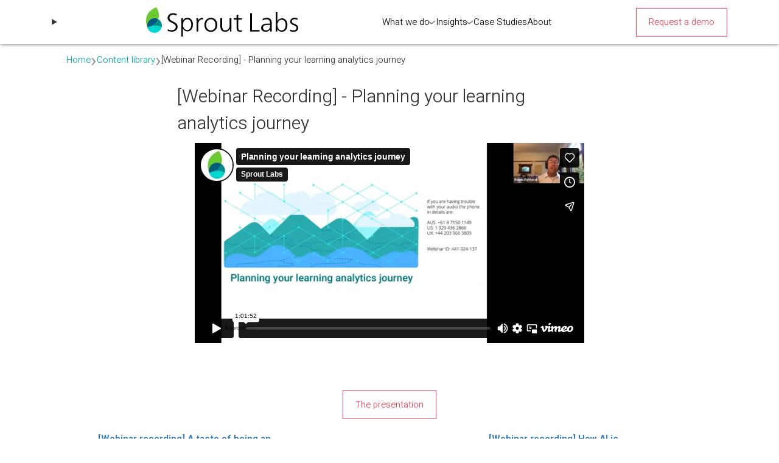

--- FILE ---
content_type: text/html; charset=utf-8
request_url: https://sproutlabs.com.au/elearning/planning-your-learning-analytics-journey-recording/
body_size: 5452
content:
<!DOCTYPE html>
<html lang="en" >

<head>
    <meta charset="utf-8">
    <meta http-equiv="Content-Type" content="text/html; charset=utf-8" />
    <base href="https://sproutlabs.com.au/"><!--[if lte IE 6]></base><![endif]-->
    <meta name="google-site-verification" content="iVF6OEFn0oq_Rc_bBZUuU5bwM83C_bIe5zN-lkVTJU4" />
    <title>[Webinar Recording] - Planning your learning analytics journey </title>

    	<meta name="generator" content="SilverStripe - https://www.silverstripe.org" />
<meta http-equiv="Content-Type" content="text/html; charset=utf-8" />
		<meta name="viewport" content="width=device-width, initial-scale=1.0">

    <link rel="canonical" href="https://sproutlabs.com.au/elearning/planning-your-learning-analytics-journey-recording/">
    
      


    

    <link href="https://fonts.googleapis.com/css?family=Heebo:400,600,700&display=swap" rel="stylesheet">

    <link href="/public/css/bootstrap.min.css" rel="stylesheet">
    <link id="megamenu-css" href="/public/css/megamenu.css" rel="stylesheet">

    <link href="/public/css/sprout.css" rel="stylesheet">
    <link href="/public/css/sprout-reworked.css" rel="stylesheet">


    
         <!-- Google Tag Manager -->
      <script>(function(w,d,s,l,i){w[l]=w[l]||[];w[l].push({'gtm.start':
      new Date().getTime(),event:'gtm.js'});var f=d.getElementsByTagName(s)[0],
      j=d.createElement(s),dl=l!='dataLayer'?'&l='+l:'';j.async=true;j.src=
      '//www.googletagmanager.com/gtm.js?id='+i+dl;f.parentNode.insertBefore(j,f);
      })(window,document,'script','dataLayer','GTM-PL69DD');</script>
    <!-- End Google Tag Manager -->

 <script>
 window.ma = window.ma || function () {(ma.q = ma.q || []).push(arguments)};
 ma.l = +new Date;
 ma('create', '589da42ad5ef060071090df3');
 ma('send', 'pageview');
 // ma('send', 'goal', {"value": 'test'});
 // ma('send', 'click', {'element': 'body'});
 // ma('watch', 'click', 'body');
 </script>

<!-- Link the demo button (forgot) -->
<script>
document.addEventListener("DOMContentLoaded", function () {
    const cta = document.querySelector('.megamenu-cta');
    cta.innerHTML = `<a href="organise-a-demo">${cta.innerHTML}</a>`;
    cta.querySelector('button').classList.add('cta');
});
</script>

    

    <!-- HTML5 shim, for IE6-8 support of HTML5 elements -->
    <!--[if lt IE 9]>
      <script src="/public/javascript/html5shiv.js"></script>
    <![endif]-->

    <!-- Fav and touch icons -->
    <link rel="apple-touch-icon-precomposed" sizes="144x144" href="themes/sprouttheme/ico/apple-touch-icon-144-precomposed.png">
    <link rel="apple-touch-icon-precomposed" sizes="114x114" href="themes/sprouttheme/ico/apple-touch-icon-114-precomposed.png">
    <link rel="apple-touch-icon-precomposed" sizes="72x72" href="themes/sprouttheme/ico/apple-touch-icon-72-precomposed.png">
    <link rel="apple-touch-icon-precomposed" href="themes/sprouttheme/ico/apple-touch-icon-57-precomposed.png">
    <link rel="icon" href="/public/images/favicon.ico">

    <script id="megamenu-js" src="/public/javascript/megamenu.js"></script>
    <script src="../../../../../public/javascript/modernizr.js"></script>
    <script src="//code.jquery.com/jquery-3.2.1.min.js"></script>
    <script src="//code.jquery.com/ui/1.12.1/jquery-ui.min.js"></script>
    <script src="//code.jquery.com/jquery-migrate-1.2.1.min.js"></script>
    <script src="/public/javascript/bootstrap.min.js"></script>
    <script src="/public/javascript/sproutlabs.js"></script>
    <script src="/public/javascript/js.cookie-2.1.0.min.js"></script>
    <script src="/public/javascript/siteEvents.js"></script>
    <script src="/public/javascript/menuIcon-animate.js"></script>
    <link rel="stylesheet" type="text/css" href="https://cdnjs.cloudflare.com/ajax/libs/cookieconsent2/3.1.0/cookieconsent.min.css" />
    <script src="https://cdn.jsdelivr.net/npm/cookieconsent@3/build/cookieconsent.min.js"></script>
    <script>
        window.addEventListener("load", function(){
            window.cookieconsent.initialise({
                  "palette": {
                    "popup": {
                      "background": "#eaf7f7",
                      "text": "#5c7291"
                    },
                    "button": {
                      "background": "#56cbdb",
                      "text": "#ffffff"
                    }
                  },
                  "content": {
                    "href": "https://www.sproutlabs.com.au/home/legal/"
                  },

                "type": "opt-in",
                location: true,

            })});
    </script>
    <link rel="stylesheet" href="//code.jquery.com/ui/1.12.1/themes/base/jquery-ui.css">

    



</head>



<body class="planning-your-learning-analytics-journey-recording  SproutLabs App\Web\ResourcePage">

    


    <div class="megamenu-holder-desktop">
    <nav class="megamenu" id="main-nav">
        
<details class="megamenu-holder">
    <summary>
        <div class="megamenu-branding">
            <a href="/"><img src="img/Sproutlabs.svg"/></a>
        </div>
        <div class="megamenu-nav">
    <ul>
        
            
                <a class="megamenu-base-link megamenu-base-link-group" href="/elearning/planning-your-learning-analytics-journey-recording/#What+we+do" data-megamenu-content="#What+we+do">
                    <li>What we do</li>
                    <span class="megamenu-arrow" style="color: grey;">›</span>
                </a>
            
        
            
                <a class="megamenu-base-link megamenu-base-link-group" href="/elearning/planning-your-learning-analytics-journey-recording/#Insights" data-megamenu-content="#Insights">
                    <li>Insights</li>
                    <span class="megamenu-arrow" style="color: grey;">›</span>
                </a>
            
        
            
                <a class="megamenu-base-link" href="/elearning-case-studies/">
                    <li>Case Studies</li>
                </a>
            
        
            
                <a class="megamenu-base-link" href="/about-us/">
                    <li>About</li>
                </a>
            
        
    </ul>
</div>
       <a href="/organise-a-demo" class="cta">Request a demo</a>
    </summary>
    <div class="megamenu-content">
    
        <div class="megamenu-section" id="What+we+do">
    
        
            
                <a href="https://getglasshouse.com/" class="megamenu-item">
    <div class="megamenu-item-header">
        <img src="/assets/Uploads/cf0f1ea9b1/website-icon_glasshouse__ScaleWidthWzMwXQ.png" alt="website icon glasshouse" />

        <h2>Glasshouse</h2>
    </div>
    <p>Glasshouse is Sprout Labs’ own cloud based eLearning authoring tool</p>
</a>
            
        
    
        
            
                <a href="/what-we-do/yield/" class="megamenu-item">
    <div class="megamenu-item-header">
        <img src="/assets/84513986aa/yield_512__ScaleWidthWzMwXQ.png" alt="yield 512" />

        <h2>Yield</h2>
    </div>
    <p>A mobile application for workplace assessments and face-to-face attendance tracking</p>
</a>
            
        
    
        
            
                <a href="/labs/" class="megamenu-item">
    <div class="megamenu-item-header">
        <img src="/assets/Uploads/3c786b6ed6/website-icon_labs-workshops__ScaleWidthWzMwXQ.png" alt="website icon labs workshops" />

        <h2>Labs</h2>
    </div>
    <p>Develop your expertise with our interactive, applied learning programs</p>
</a>
            
        
    
        
            
                <a href="/elearning-events/" class="megamenu-item">
    <div class="megamenu-item-header">
        <img src="/assets/Uploads/a94c08d7db/website-icon_events__ScaleWidthWzMwXQ.png" alt="website icon events" />

        <h2>Events</h2>
    </div>
    <p>Workshops, webinars, conferences and more: join our events here</p>
</a>
            
        
    
        
            <div class="megamenu-section-group">
    
        <div class="megamenu-item-header">
            <img src="/assets/Uploads/aacee90a5f/website-icon_totara__ScaleWidthWzMwXQ.png" alt="website icon totara" />

            <h2>Totara Suite</h2>
        </div>
    
    <div class="megamenu-section-group-content">
        
            <a href="/what-we-do/totara-learn-lms/" class="megamenu-item">
    <div class="megamenu-item-header">
        <img src="/assets/Uploads/2cabb847e3/website-icon_totara-learn__ScaleWidthWzMwXQ.png" alt="website icon totara learn" />

        <h2>Totara Learn + Engage</h2>
    </div>
    <p>Totara Learn is a flexible, open learning management platform</p>
</a>
        
            <a href="/what-we-do/totara-perform/" class="megamenu-item">
    <div class="megamenu-item-header">
        <img src="/assets/Uploads/f7b8616795/website-icon_totara-perform__ScaleWidthWzMwXQ.png" alt="website icon totara perform" />

        <h2>Totara - Perform</h2>
    </div>
    <p>Totara Perform is a flexible performance management platform for organisations</p>
</a>
        
    </div>
</div>
        
    
</div>
    
        <div class="megamenu-section" id="Insights">
    
        
            
                <a href="/learning-while-working-podcast/" class="megamenu-item">
    <div class="megamenu-item-header">
        <img src="/assets/Uploads/ff86638c3a/website-icon_podcast__ScaleWidthWzMwXQ.png" alt="website icon podcast" />

        <h2>Learning While Working Podcast</h2>
    </div>
    <p>All the episodes of the Learning While Working podcast</p>
</a>
            
        
    
        
            
                <a href="/elearning/" class="megamenu-item">
    <div class="megamenu-item-header">
        <img src="/assets/Uploads/f5d8677214/website-icon_content-library__ScaleWidthWzMwXQ.png" alt="website icon content library" />

        <h2>Content library</h2>
    </div>
    <p>Resources from past Sprout Labs events, conferences recordings, ebooks and more</p>
</a>
            
        
    
        
            
                <a href="/learning-while-working/" class="megamenu-item">
    <div class="megamenu-item-header">
        <img src="/assets/Uploads/27ad451de2/website-icon_learning-while-working__ScaleWidthWzMwXQ.png" alt="website icon learning while working" />

        <h2>Learning while working</h2>
    </div>
    <p>The Learning while working manifesto, and the 3 C’s of workplace learning</p>
</a>
            
        
    
        
            
                <a href="/blog/" class="megamenu-item">
    <div class="megamenu-item-header">
        <img src="/assets/Uploads/c01548aa50/website-icon_blog__ScaleWidthWzMwXQ.png" alt="website icon blog" />

        <h2>Blog</h2>
    </div>
    <p>Insights from Sprout Labs’ rich experience in the L&amp;D industry</p>
</a>
            
        
    
</div>
    
        <div class="megamenu-section" id="Case+Studies">
    
</div>
    
        <div class="megamenu-section" id="About">
    
</div>
    
</div>
</details>
        
<div style="display: none;" class="megamenu-nav-mobile">
    <details class="megamenu-holder-mobile">
        <summary>
            <div class="megamenu-branding">
                <a href="/"><img src="img/Sproutlabs.svg"/></a>
            </div>
            <div class="megamenu-hamburg" onclick="this.classList.toggle('change');">
                <span
                    type="button"
                    class="megamenu-navbar-toggle collapsed"
                >
                    <span class="megamenu-icon-bar"></span>
                    <span class="sr-only">Toggle navigation</span>
                    <span class="megamenu-icon-bar"></span>
                    <span class="megamenu-icon-bar"></span>
                </span>
                
            </div>
        </summary>
        <ul class="megamenu-content-mobile">
            
                <li class="megamenu-item-mobile">
                    
                        <details class="megamenu-item-mobile-group">
                            <summary>
                                <span class="megamenu-arrow" >›</span>
                                <span>What we do</a>
                            </summary>
                            <ul class="megamenu-mobile-list">
                                
                                    
                                        <li class="megamenu-item-mobile">
                                            <a href="/what-we-do/glasshouse/"><span>Glasshouse</span></a>
                                        </li>
                                    
                                
                                    
                                        <li class="megamenu-item-mobile">
                                            <a href="/what-we-do/yield/"><span>Yield</span></a>
                                        </li>
                                    
                                
                                    
                                        <li class="megamenu-item-mobile">
                                            <a href="/labs/"><span>Labs</span></a>
                                        </li>
                                    
                                
                                    
                                        <li class="megamenu-item-mobile">
                                            <a href="/elearning-events/"><span>Events</span></a>
                                        </li>
                                    
                                
                                    
                                        
                                            <li class="megamenu-item-mobile">
                                            <a href="/what-we-do/totara-learn-lms/"><span>Totara Learn + Engage</span></a>
                                            </li>
                                        
                                            <li class="megamenu-item-mobile">
                                            <a href="/what-we-do/totara-perform/"><span>Totara - Perform</span></a>
                                            </li>
                                        
                                    
                                
                            </ul>
                        </details>
                    
                </li>
            
                <li class="megamenu-item-mobile">
                    
                        <details class="megamenu-item-mobile-group">
                            <summary>
                                <span class="megamenu-arrow" >›</span>
                                <span>Insights</a>
                            </summary>
                            <ul class="megamenu-mobile-list">
                                
                                    
                                        <li class="megamenu-item-mobile">
                                            <a href="/learning-while-working-podcast/"><span>Learning While Working Podcast</span></a>
                                        </li>
                                    
                                
                                    
                                        <li class="megamenu-item-mobile">
                                            <a href="/elearning/"><span>Content library</span></a>
                                        </li>
                                    
                                
                                    
                                        <li class="megamenu-item-mobile">
                                            <a href="/learning-while-working/"><span>Learning while working</span></a>
                                        </li>
                                    
                                
                                    
                                        <li class="megamenu-item-mobile">
                                            <a href="/blog/"><span>Blog</span></a>
                                        </li>
                                    
                                
                            </ul>
                        </details>
                    
                </li>
            
                <li class="megamenu-item-mobile">
                    
                        <a href="/elearning-case-studies/"><span>Case studies</span></a>
                    
                </li>
            
                <li class="megamenu-item-mobile">
                    
                        <a href="/about-us/"><span>About</span></a>
                    
                </li>
            
        </ul>
    </details>
</div>

    </nav>
</div>




    
        <div class="row-fluid">
            <div class="offset1 breadcrumb-holder">
                

	
		
			
				<a href="/" class="clsl-cyan-dark breadcrumb-1">
			
				Home
			
				</a>
			
			<span class="bread-dlim">
				›
			</span>
		
	
		
			
				<a href="/elearning/" class="clsl-cyan-dark breadcrumb-2">
			
				Content library
			
				</a>
			
			<span class="bread-dlim">
				›
			</span>
		
	
		
			<span class="clsl-grey-dark">
				[Webinar Recording] - Planning your learning analytics journey 
			</span>
		
	


            </div>
        </div>
    

    <div class="row-fluid sl-main-content">
    <div id="content" class="">
        <div class="content offset1 span10">
            <h2 class="offset2 span7">[Webinar Recording] - Planning your learning analytics journey </h2>
            <div id="MainContent">
                <p class="text-center"><iframe src="https://player.vimeo.com/video/403184541" width="640" height="328" frameborder="0"></iframe></p><p><br><br></p><p class="text-center"><a class="cta" href="https://www.slideshare.net/sproutlabs/planning-your-analytics-journey-webinar-slides">The presentation</a></p>


                
                



            </div>
            <div class="span10 sl-resourcepage-wrap-link">
                

<div class="NextPrev">

    
        


            <p class="sl-prevLink-wrap-par"><a href="/elearning/webinar-recording-a-taste-of-being-an-elearning-superhuman/" title="[Webinar recording] A taste of being an eLearning superhuman" class="sl-prevLink-par sl-resourseNav-text-prev"><span>[Webinar recording] A taste of being an eLearning superhuman</span></a></p>

        
    


    
        

            <p class="sl-nextLink-wrap-par"><a href="/elearning/webinar-recording-how-ai-is-transforming-learning/" title="[Webinar recording] How AI is transforming learning" class="sl-nextLink-par sl-resourseNav-text-next"><span>[Webinar recording] How AI is transforming learning</span></a></p>
        
    

</div>


            </div>

        </div>


    </div>

</div>



<div class="row-fluid block">
    <div class="sl_footer_CTA">

        	 
            
        


    </div>
</div>

<div id="Footer">
    <div id="FooterContainer">
        <div class="sl-footer-banner offset2">
</div>

<div class="container-footer">

      <div class="row-fluid footer">

        <div class="offset1 sl_page_footer_nav" >
          <div class="span1"><strong><a href="home">Home</a></strong></div><div class="span3"><strong><a href="what-we-do">What we do</a></strong> <br><strong><a href="https://getglasshouse.com">Glasshouse</a></strong> - <a href="https://getglasshouse.com">A cloud-based platform for building learning experiences</a><br><strong><a href="/what-we-do/yield">Yield</a></strong> - <a href="/what-we-do/yield">A mobile application for workplace assessments and face-to-face attendance tracking</a><br><strong><a href="/what-we-do/totara-talent-experience-platform/">Totara Suite</a></strong> <br> &nbsp;&nbsp;<a href="/what-we-do/totara-learn-lms/">Totara Learn + Engage - learning management platform</a><br> &nbsp;&nbsp;<a href="/what-we-do/totara-perform">Totara Perform - performance management platform</a></div><div class="span2"><strong><a href="labs">Labs</a></strong></div><div class="span2"><strong><a href="elearning">Resources</a></strong><br><a href="/learning-while-working/">The Learning while working manifesto</a> <br><a title="Rethinking your &#039;Resources&#039; micro course article" href="/elearning/rethinking-your-resources-micro-course/">Rethinking your ‘Resources’ micro course</a><br><a href="/elearning/what-is-totara/">What is Totara Learn?</a><br><a href="/learning-while-working-podcast/">Podcast</a><br><a href="/blog/">Blog</a></div><div class="span2">
<p><a href="/elearning-events/"><strong>Upcoming events</strong></a></p>
<p></p>
</div><div class="span2">
<div class="span1"><a href="/about-us/"><strong>About</strong></a></div>
</div><div class="span2">
<div class="span1"><a href="/contact/"><strong>Contact</strong></a></div>
</div>
        </div>

      </div>



      <div class="row-fluid" style="">
          <div class="offset1 span10 footer">
            <a class="pull-left" href="/home"><img width="218" height="38" src="/assets/design-elements/d4ac8b2925/Sproutlabs-white.svg" Alt="Sprout Labs"> <div id=""></a>
          </div>
      </div>


     <div class="row-fluid">
        <div class="offset1 span9 footer">
              <span class="FooterContent"><div class="sl_footer_summary col-md-8">
<p class="summary">Author, deliver and measure digital learning with Sprout Labs’ learning platforms.</p>
<p>&nbsp;</p>
<p>&nbsp; &nbsp;<a class="cta" href="/what-we-do/">Find out more</a></p>
<p>&nbsp;</p>
<img src="/assets/whatwedo/3b444539d2/Totara-Alliance-Partner.png" alt="Totara Parnter" width="200" height="46" class="leftAlone ss-htmleditorfield-file image" title="Totara Partner"><br><p>&nbsp;</p>
</div><div class="sl_footer_cta col-md-4">
<p style="font-size: 16pt;">Join our newsletter to get new insights into learning</p>
<div class="_form_1078"></div><script src="https://sproutlabs.activehosted.com/f/embed.php?id=1078" type="text/javascript" charset="utf-8"></script><p><a href="https://www.linkedin.com/company/sprout-labs-australia/"> <img src="/assets/social-media-icons/7d75bc2012/Social-media-icons_linkedin.png" alt="LinkedIn" width="24" height="24" class="ss-htmleditorfield-file image"></a> &nbsp; <a href="https://twitter.com/sproutlabs_au"> <img src="/assets/social-media-icons/448d2468e5/Social-media-icons_X__ResizedImageWzI0LDI0XQ.png" alt="Social media icons X" width="24" height="24" class="ss-htmleditorfield-file image" title="Social media icons X"></a> &nbsp; <a href="https://www.instagram.com/sproutlabs_au/"> <img src="/assets/social-media-icons/e11749393e/Social-media-icons_instagram__ResizedImageWzI0LDI0XQ.png" alt="Instagram" width="24" height="24" class="ss-htmleditorfield-file image" title="Instagram"></a> &nbsp; <a href="https://www.facebook.com/sproutlabsau/"> <img src="/assets/social-media-icons/12fc8ce1e2/Social-media-icons_facebook__ResizedImageWzI0LDI0XQ.png" alt="facebook" width="24" height="24" class="ss-htmleditorfield-file image" title="facebook"></a></p>
</div><div class="col-md-12">
<p>Sprout Labs acknowledges the Traditional Owners of Country throughout Australia and recognises the continuing connection to lands, waters and communities. We pay our respect to Aboriginal and Torres Strait Islander cultures; and to Elders both past and present.</p>
</div></span>
        </div>
     </div>


      <div class="row-fluid">
        <div class="offset1 footer">
                <div class="Copyright">
                    <p>Unless otherwise stated all material is Copyright Sprout Labs | <a href="/home/legal/">Legal Information</a><a href=""></a>&nbsp;| ABN: 34 161 161 557</p>
                </div>
        </div>
      </div>

</div>









    </div>
</div>


    
 <!-- Google Tag Manager -->
      <script>(function(w,d,s,l,i){w[l]=w[l]||[];w[l].push({'gtm.start':
      new Date().getTime(),event:'gtm.js'});var f=d.getElementsByTagName(s)[0],
      j=d.createElement(s),dl=l!='dataLayer'?'&l='+l:'';j.async=true;j.src=
      '//www.googletagmanager.com/gtm.js?id='+i+dl;f.parentNode.insertBefore(j,f);
      })(window,document,'script','dataLayer','GTM-PL69DD');</script>
    <!-- End Google Tag Manager -->

 <script>
 window.ma = window.ma || function () {(ma.q = ma.q || []).push(arguments)};
 ma.l = +new Date;
 ma('create', '589da42ad5ef060071090df3');
 ma('send', 'pageview');
 // ma('send', 'goal', {"value": 'test'});
 // ma('send', 'click', {'element': 'body'});
 // ma('watch', 'click', 'body');
 </script>

<!-- Link the demo button (forgot) -->
<script>
document.addEventListener("DOMContentLoaded", function () {
    const cta = document.querySelector('.megamenu-cta');
    cta.innerHTML = `<a href="organise-a-demo">${cta.innerHTML}</a>`;
    cta.querySelector('button').classList.add('cta');
});
</script>


 
    <script src="https://sproutlabs.activehosted.com/f/embed.php?id=1091" type="text/javascript" charset="utf-8"></script>
 





</body>
</html>


--- FILE ---
content_type: text/html; charset=UTF-8
request_url: https://player.vimeo.com/video/403184541
body_size: 6288
content:
<!DOCTYPE html>
<html lang="en">
<head>
  <meta charset="utf-8">
  <meta name="viewport" content="width=device-width,initial-scale=1,user-scalable=yes">
  
  <link rel="canonical" href="https://player.vimeo.com/video/403184541">
  <meta name="googlebot" content="noindex,indexifembedded">
  
  
  <title>Planning your learning analytics journey on Vimeo</title>
  <style>
      body, html, .player, .fallback {
          overflow: hidden;
          width: 100%;
          height: 100%;
          margin: 0;
          padding: 0;
      }
      .fallback {
          
              background-color: transparent;
          
      }
      .player.loading { opacity: 0; }
      .fallback iframe {
          position: fixed;
          left: 0;
          top: 0;
          width: 100%;
          height: 100%;
      }
  </style>
  <link rel="modulepreload" href="https://f.vimeocdn.com/p/4.46.25/js/player.module.js" crossorigin="anonymous">
  <link rel="modulepreload" href="https://f.vimeocdn.com/p/4.46.25/js/vendor.module.js" crossorigin="anonymous">
  <link rel="preload" href="https://f.vimeocdn.com/p/4.46.25/css/player.css" as="style">
</head>

<body>


<div class="vp-placeholder">
    <style>
        .vp-placeholder,
        .vp-placeholder-thumb,
        .vp-placeholder-thumb::before,
        .vp-placeholder-thumb::after {
            position: absolute;
            top: 0;
            bottom: 0;
            left: 0;
            right: 0;
        }
        .vp-placeholder {
            visibility: hidden;
            width: 100%;
            max-height: 100%;
            height: calc(700 / 1366 * 100vw);
            max-width: calc(1366 / 700 * 100vh);
            margin: auto;
        }
        .vp-placeholder-carousel {
            display: none;
            background-color: #000;
            position: absolute;
            left: 0;
            right: 0;
            bottom: -60px;
            height: 60px;
        }
    </style>

    

    
        <style>
            .vp-placeholder-thumb {
                overflow: hidden;
                width: 100%;
                max-height: 100%;
                margin: auto;
            }
            .vp-placeholder-thumb::before,
            .vp-placeholder-thumb::after {
                content: "";
                display: block;
                filter: blur(7px);
                margin: 0;
                background: url(https://i.vimeocdn.com/video/872554319-1694310c52b38c0d8dbaef73f8744c46e0db660abc40c3416b9ac992b14a1006-d?mw=80&q=85) 50% 50% / contain no-repeat;
            }
            .vp-placeholder-thumb::before {
                 
                margin: -30px;
            }
        </style>
    

    <div class="vp-placeholder-thumb"></div>
    <div class="vp-placeholder-carousel"></div>
    <script>function placeholderInit(t,h,d,s,n,o){var i=t.querySelector(".vp-placeholder"),v=t.querySelector(".vp-placeholder-thumb");if(h){var p=function(){try{return window.self!==window.top}catch(a){return!0}}(),w=200,y=415,r=60;if(!p&&window.innerWidth>=w&&window.innerWidth<y){i.style.bottom=r+"px",i.style.maxHeight="calc(100vh - "+r+"px)",i.style.maxWidth="calc("+n+" / "+o+" * (100vh - "+r+"px))";var f=t.querySelector(".vp-placeholder-carousel");f.style.display="block"}}if(d){var e=new Image;e.onload=function(){var a=n/o,c=e.width/e.height;if(c<=.95*a||c>=1.05*a){var l=i.getBoundingClientRect(),g=l.right-l.left,b=l.bottom-l.top,m=window.innerWidth/g*100,x=window.innerHeight/b*100;v.style.height="calc("+e.height+" / "+e.width+" * "+m+"vw)",v.style.maxWidth="calc("+e.width+" / "+e.height+" * "+x+"vh)"}i.style.visibility="visible"},e.src=s}else i.style.visibility="visible"}
</script>
    <script>placeholderInit(document,  false ,  true , "https://i.vimeocdn.com/video/872554319-1694310c52b38c0d8dbaef73f8744c46e0db660abc40c3416b9ac992b14a1006-d?mw=80\u0026q=85",  1366 ,  700 );</script>
</div>

<div id="player" class="player"></div>
<script>window.playerConfig = {"cdn_url":"https://f.vimeocdn.com","vimeo_api_url":"api.vimeo.com","request":{"files":{"dash":{"cdns":{"akfire_interconnect_quic":{"avc_url":"https://vod-adaptive-ak.vimeocdn.com/exp=1769422468~acl=%2F7c12b797-4b47-4530-97aa-97ae63bd6fc4%2Fpsid%3Debba705ed35679cab50103ad1587ee7ef4bc8cab5e2a5298045683b7c6ec73d6%2F%2A~hmac=e3e138925bb158f799c15b9bd193139ddc8ce190bf9c0d2a05d3c2a28af06171/7c12b797-4b47-4530-97aa-97ae63bd6fc4/psid=ebba705ed35679cab50103ad1587ee7ef4bc8cab5e2a5298045683b7c6ec73d6/v2/playlist/av/primary/playlist.json?omit=av1-hevc\u0026pathsig=8c953e4f~RFNoYxfCBDp7HxvMh4gufj6kj5HBo_PsF9rOcyqbUt4\u0026r=dXM%3D\u0026rh=3HeApr","origin":"gcs","url":"https://vod-adaptive-ak.vimeocdn.com/exp=1769422468~acl=%2F7c12b797-4b47-4530-97aa-97ae63bd6fc4%2Fpsid%3Debba705ed35679cab50103ad1587ee7ef4bc8cab5e2a5298045683b7c6ec73d6%2F%2A~hmac=e3e138925bb158f799c15b9bd193139ddc8ce190bf9c0d2a05d3c2a28af06171/7c12b797-4b47-4530-97aa-97ae63bd6fc4/psid=ebba705ed35679cab50103ad1587ee7ef4bc8cab5e2a5298045683b7c6ec73d6/v2/playlist/av/primary/playlist.json?pathsig=8c953e4f~RFNoYxfCBDp7HxvMh4gufj6kj5HBo_PsF9rOcyqbUt4\u0026r=dXM%3D\u0026rh=3HeApr"},"fastly_skyfire":{"avc_url":"https://skyfire.vimeocdn.com/1769422468-0xee8f0a45f51b5e10e0b6331f967e51c43bda9c7b/7c12b797-4b47-4530-97aa-97ae63bd6fc4/psid=ebba705ed35679cab50103ad1587ee7ef4bc8cab5e2a5298045683b7c6ec73d6/v2/playlist/av/primary/playlist.json?omit=av1-hevc\u0026pathsig=8c953e4f~RFNoYxfCBDp7HxvMh4gufj6kj5HBo_PsF9rOcyqbUt4\u0026r=dXM%3D\u0026rh=3HeApr","origin":"gcs","url":"https://skyfire.vimeocdn.com/1769422468-0xee8f0a45f51b5e10e0b6331f967e51c43bda9c7b/7c12b797-4b47-4530-97aa-97ae63bd6fc4/psid=ebba705ed35679cab50103ad1587ee7ef4bc8cab5e2a5298045683b7c6ec73d6/v2/playlist/av/primary/playlist.json?pathsig=8c953e4f~RFNoYxfCBDp7HxvMh4gufj6kj5HBo_PsF9rOcyqbUt4\u0026r=dXM%3D\u0026rh=3HeApr"}},"default_cdn":"akfire_interconnect_quic","separate_av":true,"streams":[{"profile":"174","id":"a165beae-271d-4833-99cf-3df575dadbf7","fps":25,"quality":"720p"},{"profile":"165","id":"0327a3f4-031f-4968-94e3-62d72ae0fd64","fps":25,"quality":"540p"},{"profile":"164","id":"2a394ae1-b8f7-4c55-bd81-8dd997dcefd8","fps":25,"quality":"360p"},{"profile":"139","id":"5270aa45-e6b9-4f2a-acc3-dbcdeea8f3e0","fps":25,"quality":"240p"}],"streams_avc":[{"profile":"165","id":"0327a3f4-031f-4968-94e3-62d72ae0fd64","fps":25,"quality":"540p"},{"profile":"164","id":"2a394ae1-b8f7-4c55-bd81-8dd997dcefd8","fps":25,"quality":"360p"},{"profile":"139","id":"5270aa45-e6b9-4f2a-acc3-dbcdeea8f3e0","fps":25,"quality":"240p"},{"profile":"174","id":"a165beae-271d-4833-99cf-3df575dadbf7","fps":25,"quality":"720p"}]},"hls":{"cdns":{"akfire_interconnect_quic":{"avc_url":"https://vod-adaptive-ak.vimeocdn.com/exp=1769422468~acl=%2F7c12b797-4b47-4530-97aa-97ae63bd6fc4%2Fpsid%3Debba705ed35679cab50103ad1587ee7ef4bc8cab5e2a5298045683b7c6ec73d6%2F%2A~hmac=e3e138925bb158f799c15b9bd193139ddc8ce190bf9c0d2a05d3c2a28af06171/7c12b797-4b47-4530-97aa-97ae63bd6fc4/psid=ebba705ed35679cab50103ad1587ee7ef4bc8cab5e2a5298045683b7c6ec73d6/v2/playlist/av/primary/playlist.m3u8?omit=av1-hevc-opus\u0026pathsig=8c953e4f~WOln0PKBj3ndYU7683IcF_45wXviQ1llWeft9bCSXmM\u0026r=dXM%3D\u0026rh=3HeApr\u0026sf=fmp4","origin":"gcs","url":"https://vod-adaptive-ak.vimeocdn.com/exp=1769422468~acl=%2F7c12b797-4b47-4530-97aa-97ae63bd6fc4%2Fpsid%3Debba705ed35679cab50103ad1587ee7ef4bc8cab5e2a5298045683b7c6ec73d6%2F%2A~hmac=e3e138925bb158f799c15b9bd193139ddc8ce190bf9c0d2a05d3c2a28af06171/7c12b797-4b47-4530-97aa-97ae63bd6fc4/psid=ebba705ed35679cab50103ad1587ee7ef4bc8cab5e2a5298045683b7c6ec73d6/v2/playlist/av/primary/playlist.m3u8?omit=opus\u0026pathsig=8c953e4f~WOln0PKBj3ndYU7683IcF_45wXviQ1llWeft9bCSXmM\u0026r=dXM%3D\u0026rh=3HeApr\u0026sf=fmp4"},"fastly_skyfire":{"avc_url":"https://skyfire.vimeocdn.com/1769422468-0xee8f0a45f51b5e10e0b6331f967e51c43bda9c7b/7c12b797-4b47-4530-97aa-97ae63bd6fc4/psid=ebba705ed35679cab50103ad1587ee7ef4bc8cab5e2a5298045683b7c6ec73d6/v2/playlist/av/primary/playlist.m3u8?omit=av1-hevc-opus\u0026pathsig=8c953e4f~WOln0PKBj3ndYU7683IcF_45wXviQ1llWeft9bCSXmM\u0026r=dXM%3D\u0026rh=3HeApr\u0026sf=fmp4","origin":"gcs","url":"https://skyfire.vimeocdn.com/1769422468-0xee8f0a45f51b5e10e0b6331f967e51c43bda9c7b/7c12b797-4b47-4530-97aa-97ae63bd6fc4/psid=ebba705ed35679cab50103ad1587ee7ef4bc8cab5e2a5298045683b7c6ec73d6/v2/playlist/av/primary/playlist.m3u8?omit=opus\u0026pathsig=8c953e4f~WOln0PKBj3ndYU7683IcF_45wXviQ1llWeft9bCSXmM\u0026r=dXM%3D\u0026rh=3HeApr\u0026sf=fmp4"}},"default_cdn":"akfire_interconnect_quic","separate_av":true}},"file_codecs":{"av1":[],"avc":["0327a3f4-031f-4968-94e3-62d72ae0fd64","2a394ae1-b8f7-4c55-bd81-8dd997dcefd8","5270aa45-e6b9-4f2a-acc3-dbcdeea8f3e0","a165beae-271d-4833-99cf-3df575dadbf7"],"hevc":{"dvh1":[],"hdr":[],"sdr":[]}},"lang":"en","referrer":"https://sproutlabs.com.au/elearning/planning-your-learning-analytics-journey-recording/","cookie_domain":".vimeo.com","signature":"fed65baa5fed3406f786bf70d936ff4d","timestamp":1769407620,"expires":14848,"thumb_preview":{"url":"https://videoapi-sprites.vimeocdn.com/video-sprites/image/5ea02b2c-5cfc-468d-b410-ca8e85da6384.0.jpeg?ClientID=sulu\u0026Expires=1769411220\u0026Signature=054341774f49bc5394682cb1be3adbd78d7d5ac9","height":2880,"width":4690,"frame_height":240,"frame_width":469,"columns":10,"frames":120},"currency":"USD","session":"038781ea61c0c47fa9d8a1422a359ebdd78d49471769407620","cookie":{"volume":1,"quality":null,"hd":0,"captions":null,"transcript":null,"captions_styles":{"color":null,"fontSize":null,"fontFamily":null,"fontOpacity":null,"bgOpacity":null,"windowColor":null,"windowOpacity":null,"bgColor":null,"edgeStyle":null},"audio_language":null,"audio_kind":null,"qoe_survey_vote":0},"build":{"backend":"31e9776","js":"4.46.25"},"urls":{"js":"https://f.vimeocdn.com/p/4.46.25/js/player.js","js_base":"https://f.vimeocdn.com/p/4.46.25/js","js_module":"https://f.vimeocdn.com/p/4.46.25/js/player.module.js","js_vendor_module":"https://f.vimeocdn.com/p/4.46.25/js/vendor.module.js","locales_js":{"de-DE":"https://f.vimeocdn.com/p/4.46.25/js/player.de-DE.js","en":"https://f.vimeocdn.com/p/4.46.25/js/player.js","es":"https://f.vimeocdn.com/p/4.46.25/js/player.es.js","fr-FR":"https://f.vimeocdn.com/p/4.46.25/js/player.fr-FR.js","ja-JP":"https://f.vimeocdn.com/p/4.46.25/js/player.ja-JP.js","ko-KR":"https://f.vimeocdn.com/p/4.46.25/js/player.ko-KR.js","pt-BR":"https://f.vimeocdn.com/p/4.46.25/js/player.pt-BR.js","zh-CN":"https://f.vimeocdn.com/p/4.46.25/js/player.zh-CN.js"},"ambisonics_js":"https://f.vimeocdn.com/p/external/ambisonics.min.js","barebone_js":"https://f.vimeocdn.com/p/4.46.25/js/barebone.js","chromeless_js":"https://f.vimeocdn.com/p/4.46.25/js/chromeless.js","three_js":"https://f.vimeocdn.com/p/external/three.rvimeo.min.js","vuid_js":"https://f.vimeocdn.com/js_opt/modules/utils/vuid.min.js","hive_sdk":"https://f.vimeocdn.com/p/external/hive-sdk.js","hive_interceptor":"https://f.vimeocdn.com/p/external/hive-interceptor.js","proxy":"https://player.vimeo.com/static/proxy.html","css":"https://f.vimeocdn.com/p/4.46.25/css/player.css","chromeless_css":"https://f.vimeocdn.com/p/4.46.25/css/chromeless.css","fresnel":"https://arclight.vimeo.com/add/player-stats","player_telemetry_url":"https://arclight.vimeo.com/player-events","telemetry_base":"https://lensflare.vimeo.com"},"flags":{"plays":1,"dnt":0,"autohide_controls":0,"preload_video":"metadata_on_hover","qoe_survey_forced":0,"ai_widget":0,"ecdn_delta_updates":0,"disable_mms":0,"check_clip_skipping_forward":0},"country":"US","client":{"ip":"3.17.178.130"},"ab_tests":{"cross_origin_texttracks":{"group":"variant","track":false,"data":null}},"atid":"481565474.1769407620","ai_widget_signature":"3d762c388c6954b2aa047e8b85f10985fb68e863a1a8809bd397d7de0d4d9a13_1769411220","config_refresh_url":"https://player.vimeo.com/video/403184541/config/request?atid=481565474.1769407620\u0026expires=14848\u0026referrer=https%3A%2F%2Fsproutlabs.com.au%2Felearning%2Fplanning-your-learning-analytics-journey-recording%2F\u0026session=038781ea61c0c47fa9d8a1422a359ebdd78d49471769407620\u0026signature=fed65baa5fed3406f786bf70d936ff4d\u0026time=1769407620\u0026v=1"},"player_url":"player.vimeo.com","video":{"id":403184541,"title":"Planning your learning analytics journey","width":1366,"height":700,"duration":3712,"url":"https://vimeo.com/403184541","share_url":"https://vimeo.com/403184541","embed_code":"\u003ciframe title=\"vimeo-player\" src=\"https://player.vimeo.com/video/403184541?h=bbaa0fb403\" width=\"640\" height=\"360\" frameborder=\"0\" referrerpolicy=\"strict-origin-when-cross-origin\" allow=\"autoplay; fullscreen; picture-in-picture; clipboard-write; encrypted-media; web-share\"   allowfullscreen\u003e\u003c/iframe\u003e","default_to_hd":0,"privacy":"anybody","embed_permission":"public","thumbnail_url":"https://i.vimeocdn.com/video/872554319-1694310c52b38c0d8dbaef73f8744c46e0db660abc40c3416b9ac992b14a1006-d","owner":{"id":103486470,"name":"Sprout Labs","img":"https://i.vimeocdn.com/portrait/46041819_60x60?subrect=5%2C5%2C301%2C301\u0026r=cover\u0026sig=1e20e22200d5c9d6bc2cbcbb6a34053d3a4ab0bbe68ca186de8af8b5a9c70e81\u0026v=1\u0026region=us","img_2x":"https://i.vimeocdn.com/portrait/46041819_60x60?subrect=5%2C5%2C301%2C301\u0026r=cover\u0026sig=1e20e22200d5c9d6bc2cbcbb6a34053d3a4ab0bbe68ca186de8af8b5a9c70e81\u0026v=1\u0026region=us","url":"https://vimeo.com/user103486470","account_type":"business"},"spatial":0,"live_event":null,"version":{"current":null,"available":[{"id":568236228,"file_id":1723942587,"is_current":true}]},"unlisted_hash":null,"rating":{"id":3},"fps":25,"channel_layout":"stereo","ai":0,"locale":""},"user":{"id":0,"team_id":0,"team_origin_user_id":0,"account_type":"none","liked":0,"watch_later":0,"owner":0,"mod":0,"logged_in":0,"private_mode_enabled":0,"vimeo_api_client_token":"eyJhbGciOiJIUzI1NiIsInR5cCI6IkpXVCJ9.eyJzZXNzaW9uX2lkIjoiMDM4NzgxZWE2MWMwYzQ3ZmE5ZDhhMTQyMmEzNTllYmRkNzhkNDk0NzE3Njk0MDc2MjAiLCJleHAiOjE3Njk0MjI0NjgsImFwcF9pZCI6MTE4MzU5LCJzY29wZXMiOiJwdWJsaWMgc3RhdHMifQ.CdwwdTfe-mkk8HK8SB6CnAOj_7h3NG60fXTyeqDD-4A"},"view":1,"vimeo_url":"vimeo.com","embed":{"audio_track":"","autoplay":0,"autopause":1,"dnt":0,"editor":0,"keyboard":1,"log_plays":1,"loop":0,"muted":0,"on_site":0,"texttrack":"","transparent":1,"outro":"videos","playsinline":1,"quality":null,"player_id":"","api":null,"app_id":"","color":"00adef","color_one":"000000","color_two":"00adef","color_three":"ffffff","color_four":"000000","context":"embed.main","settings":{"auto_pip":1,"badge":0,"byline":1,"collections":0,"color":0,"force_color_one":0,"force_color_two":0,"force_color_three":0,"force_color_four":0,"embed":1,"fullscreen":1,"like":1,"logo":1,"playbar":1,"portrait":1,"pip":1,"share":1,"spatial_compass":0,"spatial_label":0,"speed":1,"title":1,"volume":1,"watch_later":1,"watch_full_video":1,"controls":1,"airplay":1,"audio_tracks":1,"chapters":1,"chromecast":1,"cc":1,"transcript":1,"quality":1,"play_button_position":0,"ask_ai":0,"skipping_forward":1,"debug_payload_collection_policy":"default"},"create_interactive":{"has_create_interactive":false,"viddata_url":""},"min_quality":null,"max_quality":null,"initial_quality":null,"prefer_mms":1}}</script>
<script>const fullscreenSupported="exitFullscreen"in document||"webkitExitFullscreen"in document||"webkitCancelFullScreen"in document||"mozCancelFullScreen"in document||"msExitFullscreen"in document||"webkitEnterFullScreen"in document.createElement("video");var isIE=checkIE(window.navigator.userAgent),incompatibleBrowser=!fullscreenSupported||isIE;window.noModuleLoading=!1,window.dynamicImportSupported=!1,window.cssLayersSupported=typeof CSSLayerBlockRule<"u",window.isInIFrame=function(){try{return window.self!==window.top}catch(e){return!0}}(),!window.isInIFrame&&/twitter/i.test(navigator.userAgent)&&window.playerConfig.video.url&&(window.location=window.playerConfig.video.url),window.playerConfig.request.lang&&document.documentElement.setAttribute("lang",window.playerConfig.request.lang),window.loadScript=function(e){var n=document.getElementsByTagName("script")[0];n&&n.parentNode?n.parentNode.insertBefore(e,n):document.head.appendChild(e)},window.loadVUID=function(){if(!window.playerConfig.request.flags.dnt&&!window.playerConfig.embed.dnt){window._vuid=[["pid",window.playerConfig.request.session]];var e=document.createElement("script");e.async=!0,e.src=window.playerConfig.request.urls.vuid_js,window.loadScript(e)}},window.loadCSS=function(e,n){var i={cssDone:!1,startTime:new Date().getTime(),link:e.createElement("link")};return i.link.rel="stylesheet",i.link.href=n,e.getElementsByTagName("head")[0].appendChild(i.link),i.link.onload=function(){i.cssDone=!0},i},window.loadLegacyJS=function(e,n){if(incompatibleBrowser){var i=e.querySelector(".vp-placeholder");i&&i.parentNode&&i.parentNode.removeChild(i);let a=`/video/${window.playerConfig.video.id}/fallback`;window.playerConfig.request.referrer&&(a+=`?referrer=${window.playerConfig.request.referrer}`),n.innerHTML=`<div class="fallback"><iframe title="unsupported message" src="${a}" frameborder="0"></iframe></div>`}else{n.className="player loading";var t=window.loadCSS(e,window.playerConfig.request.urls.css),r=e.createElement("script"),o=!1;r.src=window.playerConfig.request.urls.js,window.loadScript(r),r["onreadystatechange"in r?"onreadystatechange":"onload"]=function(){!o&&(!this.readyState||this.readyState==="loaded"||this.readyState==="complete")&&(o=!0,playerObject=new VimeoPlayer(n,window.playerConfig,t.cssDone||{link:t.link,startTime:t.startTime}))},window.loadVUID()}};function checkIE(e){e=e&&e.toLowerCase?e.toLowerCase():"";function n(r){return r=r.toLowerCase(),new RegExp(r).test(e);return browserRegEx}var i=n("msie")?parseFloat(e.replace(/^.*msie (\d+).*$/,"$1")):!1,t=n("trident")?parseFloat(e.replace(/^.*trident\/(\d+)\.(\d+).*$/,"$1.$2"))+4:!1;return i||t}
</script>
<script nomodule>
  window.noModuleLoading = true;
  var playerEl = document.getElementById('player');
  window.loadLegacyJS(document, playerEl);
</script>
<script type="module">try{import("").catch(()=>{})}catch(t){}window.dynamicImportSupported=!0;
</script>
<script type="module">if(!window.dynamicImportSupported||!window.cssLayersSupported){if(!window.noModuleLoading){window.noModuleLoading=!0;var playerEl=document.getElementById("player");window.loadLegacyJS(document,playerEl)}var moduleScriptLoader=document.getElementById("js-module-block");moduleScriptLoader&&moduleScriptLoader.parentElement.removeChild(moduleScriptLoader)}
</script>
<script type="module" id="js-module-block">if(!window.noModuleLoading&&window.dynamicImportSupported&&window.cssLayersSupported){const n=document.getElementById("player"),e=window.loadCSS(document,window.playerConfig.request.urls.css);import(window.playerConfig.request.urls.js_module).then(function(o){new o.VimeoPlayer(n,window.playerConfig,e.cssDone||{link:e.link,startTime:e.startTime}),window.loadVUID()}).catch(function(o){throw/TypeError:[A-z ]+import[A-z ]+module/gi.test(o)&&window.loadLegacyJS(document,n),o})}
</script>

<script type="application/ld+json">{"embedUrl":"https://player.vimeo.com/video/403184541?h=bbaa0fb403","thumbnailUrl":"https://i.vimeocdn.com/video/872554319-1694310c52b38c0d8dbaef73f8744c46e0db660abc40c3416b9ac992b14a1006-d?f=webp","name":"Planning your learning analytics journey","description":"This is \"Planning your learning analytics journey\" by \"Sprout Labs\" on Vimeo, the home for high quality videos and the people who love them.","duration":"PT3712S","uploadDate":"2020-04-02T00:36:14-04:00","@context":"https://schema.org/","@type":"VideoObject"}</script>

</body>
</html>


--- FILE ---
content_type: text/css
request_url: https://sproutlabs.com.au/public/css/megamenu.css
body_size: 1347
content:
.megamenu-holder-desktop {
  position: fixed;
  top: 0;
  left: 0;
  width: 100%;
  z-index: 10;
}
@media only screen and (max-width: 1120px) {
  .megamenu-branding > a > img {
    width: 200px !important;
  }
  .megamenu-holder {
    display: none !important;
  }
  .megamenu-nav-mobile {
    display: block !important;
    height: 100% !important;
    padding: 1rem;
    background-color: white;
  }
  .megamenu-holder-mobile > summary {
    display: flex;
    flex-direction: row;
    flex-wrap: nowrap;
    justify-content: space-between;
    padding: 1rem;
  }
}
/* Keyframes */
@keyframes menudip {
  0% {
    transform: translate(0, 1px) rotate(90deg);
  }
  50% {
    transform: translate(0, 2px) rotate(90deg);
  }
  100% {
    transform: translate(0, 3px) rotate(90deg);
  }
}
@keyframes arrowin {
  0% {
    opacity: 0;
  }
  25% {
    opacity: 0.25;
  }
  50% {
    opacity: 0.5;
  }
  75% {
    opacity: 0.75;
  }
  100% {
    opacity: 1;
  }
}
@keyframes menudown {
  0% {
    height: 15vh;
  }
  100% {
    height: 30vh;
  }
}
/* Mobile */
.megamenu-holder-mobile {
  background-color: white;
}
.megamenu-hamburg {
  padding: 1rem;
}
.megamenu-hamburg:hover {
  cursor: pointer;
}
.megamenu-item-mobile-group:hover {
  cursor: pointer;
}
.megamenu-item-mobile {
  padding: 1rem;
}
.megamenu-content-mobile {
  margin-left: 5px;
}
.megamenu-item-mobile span {
  font-size: 17px;
  color: black;
}
details.megamenu-item-mobile-group[open] span {
  color: #3e908a;
}
details.megamenu-item-mobile-group[open] > ul {
  margin-top: 1rem;
  border-top: 1px solid #88d3d1;
}
details.megamenu-item-mobile-group[open] span.megamenu-arrow {
  color: #3e908a;
  display: block !important;
  animation-name: arrowin, menudip;
  animation-timing-function: linear;
  animation-duration: 0.2s;
  animation-fill-mode: forwards;
}
.megamenu-item-mobile-group > summary {
  display: flex;
  flex-direction: row;
  align-items: center;
  gap: 1rem;
  justify-content: flex-start;
}
/* Regular */
/* Hide summary icons */
details > summary,
summary::marker,
summary::-webkit-details-marker {
  list-style: none;
  display: none;
}
nav.megamenu h2 {
  color: black;
  font-size: 20px;
}
.megamenu-holder {
  filter: drop-shadow(0 0 3px #555);
}
.megamenu-holder[open] {
  filter: drop-shadow(0 0 1vh #555) !important;
}
.megamenu-holder > summary {
  background: white;
  padding: 1rem;
  display: flex;
  height: 10vh;
  gap: 3rem;
  justify-content: space-around;
  align-items: center;
}
.megamenu-nav {
  display: flex;
  flex-direction: column;
  justify-content: center;
}
.megamenu-nav ul {
  display: flex;
  flex-direction: row;
  justify-content: flex-start;
  gap: 5rem;
  list-style: none;
  margin: 0px;
}
.megamenu-branding > a > img {
  height: 100%;
  width: 250px;
}
span.megamenu-arrow {
  transform: rotate(90deg);
  font-size: xx-large;
}
.megamenu-content {
  background-color: white;
  overflow-y: hidden;
}
.megamenu-section {
  padding-bottom: 1rem 0;
  display: flex;
  flex-direction: row;
  justify-content: space-around;
  align-items: center;
  padding: 1rem;
}
.megamenu-section-group {
  display: flex;
  flex-direction: column;
  width: 50%;
}
.megamenu-section-group-content {
  display: flex;
  flex-direction: row;
  justify-content: space-between;
}
.megamenu-item-header {
  display: flex;
  flex-direction: row;
  align-items: center;
  gap: 1rem;
}
.megamenu-section-group > .megamenu-item-header {
  padding: 0rem 1rem;
}
a.megamenu-item {
  display: flex;
  flex-direction: column;
  padding: 1rem;
  border-radius: 5px;
  gap: 1rem;
  text-decoration: none;
}
.megamenu-item:hover {
  box-shadow: 0px 0 5px 0px #00000040;
  cursor: pointer;
  text-decoration: none;
}
.megamenu-item:hover p {
  text-decoration: none;
}
.megamenu-item p {
  max-width: 200px;
  color: grey;
}
.megamenu-base-link {
  display: flex;
  flex-direction: row;
  gap: 0.5rem;
  align-items: center;
  color: black;
}
.megamenu-base-link:hover {
  color: #3e908a;
}
.megamenu-base-link:hover {
  text-decoration: none;
}
.megamenu-base-link:hover > span {
  animation-name: menudip;
  animation-timing-function: linear;
  animation-duration: 0.2s;
  animation-fill-mode: forwards;
}
.megamenu-content-mobile,
.megamenu-mobile-list {
  list-style: none !important;
}
/* Mobile thingie */
.megamenu-navbar-toggle {
  display: flex;
  flex-direction: column;
  gap: 5px;
}
.megamenu-icon-bar {
  border-top: 2px solid;
  width: 25px;
  transition: 0.35s;
}
.megamenu-hamburg.change > .megamenu-navbar-toggle > span {
  opacity: 0;
}
.megamenu-hamburg.change > .megamenu-navbar-toggle span:first-child {
  opacity: 1;
  -webkit-transform: rotate(-45deg) translate(-5px, 5px);
  transform: rotate(-45deg) translate(-5px, 5px);
}
.megamenu-hamburg.change > .megamenu-navbar-toggle span:last-child {
  opacity: 1;
  -webkit-transform: rotate(45deg) translate(-5px, -5px);
  transform: rotate(45deg) translate(-5px, -5px);
}
.change .megamenu-icon-bar {
  color: #3e908a;
}
/* Hardcoded for now */
.megamenu-section {
  display: none;
}
#main-nav[data-menu-target="#Insights"] #Insights {
  display: flex;
}
#main-nav[data-menu-target="#What+we+do"] #What\+we\+do {
  display: flex;
}


--- FILE ---
content_type: text/css
request_url: https://sproutlabs.com.au/public/css/sprout-reworked.css
body_size: 10350
content:
@import"https://fonts.googleapis.com/css?family=Heebo:300,400";body{font-family:"Heebo",sans-serif;font-weight:300}h1,h2,h3,h4,h5,h6{line-height:normal;font-family:"Heebo","sans-serif";font-weight:300}strong{font-weight:bold}.sl-box,.learning-while-working .intro,.gh-comp-child-icon{-webkit-box-shadow:2px 2px 5px 2px #ababab;-moz-box-shadow:2px 2px 5px 2px #ababab;box-shadow:2px 2px 5px 2px #ababab;padding:25px}.sl-form-inline{-webkit-box-shadow:2px 2px 5px 2px #ababab;-moz-box-shadow:2px 2px 5px 2px #ababab;box-shadow:2px 2px 5px 2px #ababab;padding:25px}.sl-row-stripe,.sl-row{padding:40px;margin-top:15px;margin-bottom:15px}.sl-row{width:100%}.sl-row-stripe{width:100%;background-color:#f5f5f5;-webkit-box-shadow:0 1px 10px rgba(0,0,0,.1);-moz-box-shadow:0 1px 10px rgba(0,0,0,.1);box-shadow:0 1px 10px rgba(0,0,0,.1)}.sl-half-width-centered{width:50%;display:block;margin-left:auto;margin-right:auto}.sl-pullquote{border-left:none;padding:24px;background:url("../images/quotes.svg") 0px 0px no-repeat;background-size:48px 48px}.sl-pullquote p{font-size:22px}.breadcrumb-holder{font-size:15px;display:flex;align-items:center;gap:.5em;margin-bottom:1rem}.breadcrumb-holder .bread-dlim{font-size:xx-large;color:gray}body:not(.App\\Web\\LandingPage){padding-top:12vh;overflow-x:hidden}.bdrsl-cyan-darkest{border-color:#007f79 !important}.bgsl-cyan-darkest{background-color:#007f79}.clsl-cyan-darkest{color:#007f79}.bdrsl-cyan-dark{border-color:#00aaa1 !important}.bgsl-cyan-dark{background-color:#00aaa1}.clsl-cyan-dark{color:#00aaa1}.bdrsl-cyan-main{border-color:#00d6d0 !important}.bgsl-cyan-main{background-color:#00d6d0}.clsl-cyan-main{color:#00d6d0}.bdrsl-cyan-light{border-color:#39fff5 !important}.bgsl-cyan-light{background-color:#39fff5}.clsl-cyan-light{color:#39fff5}.bdrsl-cyan-lightest{border-color:#9ffffa !important}.bgsl-cyan-lightest{background-color:#9ffffa}.clsl-cyan-lightest{color:#9ffffa}.bdrsl-green-darkest{border-color:#286b36 !important}.bgsl-green-darkest{background-color:#286b36}.clsl-green-darkest{color:#286b36}.bdrsl-green-dark{border-color:#419e05 !important}.bgsl-green-dark{background-color:#419e05}.clsl-green-dark{color:#419e05}.bdrsl-green-main{border-color:#6dc931 !important}.bgsl-green-main{background-color:#6dc931}.clsl-green-main{color:#6dc931}.bdrsl-green-light{border-color:#8ddb5a !important}.bgsl-green-light{background-color:#8ddb5a}.clsl-green-light{color:#8ddb5a}.bdrsl-green-lightest{border-color:#b4ef8e !important}.bgsl-green-lightest{background-color:#b4ef8e}.clsl-green-lightest{color:#b4ef8e}.bdrsl-blue-darkest{border-color:#002d66 !important}.bgsl-blue-darkest{background-color:#002d66}.clsl-blue-darkest{color:#002d66}.bdrsl-blue-dark{border-color:#0059aa !important}.bgsl-blue-dark{background-color:#0059aa}.clsl-blue-dark{color:#0059aa}.bdrsl-blue-main{border-color:#3494ea !important}.bgsl-blue-main{background-color:#3494ea}.clsl-blue-main{color:#3494ea}.bdrsl-blue-light{border-color:#55b6ff !important}.bgsl-blue-light{background-color:#55b6ff}.clsl-blue-light{color:#55b6ff}.bdrsl-blue-lightest{border-color:#8fdaff !important}.bgsl-blue-lightest{background-color:#8fdaff}.clsl-blue-lightest{color:#8fdaff}.bdrsl-red-darkest{border-color:#82083a !important}.bgsl-red-darkest{background-color:#82083a}.clsl-red-darkest{color:#82083a}.bdrsl-red-dark{border-color:#af1252 !important}.bgsl-red-dark{background-color:#af1252}.clsl-red-dark{color:#af1252}.bdrsl-red-main{border-color:#f44764 !important}.bgsl-red-main{background-color:#f44764}.clsl-red-main{color:#f44764}.bdrsl-red-light{border-color:#fc7f97 !important}.bgsl-red-light{background-color:#fc7f97}.clsl-red-light{color:#fc7f97}.bdrsl-red-lightest{border-color:#ffb1bf !important}.bgsl-red-lightest{background-color:#ffb1bf}.clsl-red-lightest{color:#ffb1bf}.bdrsl-teal-darkest{border-color:#004944 !important}.bgsl-teal-darkest{background-color:#004944}.clsl-teal-darkest{color:#004944}.bdrsl-teal-dark{border-color:#016661 !important}.bgsl-teal-dark{background-color:#016661}.clsl-teal-dark{color:#016661}.bdrsl-teal-main{border-color:#008e8a !important}.bgsl-teal-main{background-color:#008e8a}.clsl-teal-main{color:#008e8a}.bdrsl-teal-light{border-color:#34b7ad !important}.bgsl-teal-light{background-color:#34b7ad}.clsl-teal-light{color:#34b7ad}.bdrsl-teal-lightest{border-color:#5dc9bf !important}.bgsl-teal-lightest{background-color:#5dc9bf}.clsl-teal-lightest{color:#5dc9bf}.bdrsl-grey-darkest{border-color:#191919 !important}.bgsl-grey-darkest{background-color:#191919}.clsl-grey-darkest{color:#191919}.bdrsl-grey-dark{border-color:#333 !important}.bgsl-grey-dark{background-color:#333}.clsl-grey-dark{color:#333}.bdrsl-grey-main{border-color:#6d6d6d !important}.bgsl-grey-main{background-color:#6d6d6d}.clsl-grey-main{color:#6d6d6d}.bdrsl-grey-light{border-color:#bcbec0 !important}.bgsl-grey-light{background-color:#bcbec0}.clsl-grey-light{color:#bcbec0}.bdrsl-grey-lightest{border-color:#e0e0e0 !important}.bgsl-grey-lightest{background-color:#e0e0e0}.clsl-grey-lightest{color:#e0e0e0}.bdrsl-aqua-darkest{border-color:#002d38 !important}.bgsl-aqua-darkest{background-color:#002d38}.clsl-aqua-darkest{color:#002d38}.bdrsl-aqua-dark{border-color:#005c7c !important}.bgsl-aqua-dark{background-color:#005c7c}.clsl-aqua-dark{color:#005c7c}.bdrsl-aqua-main{border-color:#005c7c !important}.bgsl-aqua-main{background-color:#005c7c}.clsl-aqua-main{color:#005c7c}.bdrsl-aqua-light{border-color:#49b8c4 !important}.bgsl-aqua-light{background-color:#49b8c4}.clsl-aqua-light{color:#49b8c4}.bdrsl-aqua-lightest{border-color:#88d3d1 !important}.bgsl-aqua-lightest{background-color:#88d3d1}.clsl-aqua-lightest{color:#88d3d1}.bdrsl-skin-darkest{border-color:#663e38 !important}.bgsl-skin-darkest{background-color:#663e38}.clsl-skin-darkest{color:#663e38}.bdrsl-skin-dark{border-color:#9e655c !important}.bgsl-skin-dark{background-color:#9e655c}.clsl-skin-dark{color:#9e655c}.bdrsl-skin-main{border-color:#bf7c75 !important}.bgsl-skin-main{background-color:#bf7c75}.clsl-skin-main{color:#bf7c75}.bdrsl-skin-light{border-color:#dda791 !important}.bgsl-skin-light{background-color:#dda791}.clsl-skin-light{color:#dda791}.bdrsl-skin-lightest{border-color:#edbab4 !important}.bgsl-skin-lightest{background-color:#edbab4}.clsl-skin-lightest{color:#edbab4}.bdrsl-black{border-color:#000 !important}.bgsl-black{background-color:#000}.clsl-black{color:#000}.bdrsl-white{border-color:#fff !important}.bgsl-white{background-color:#fff}.clsl-white{color:#fff}@media only screen and (max-width: 767px){div#Footer{margin-right:-20px;margin-left:-20px}}div#Footer{margin-top:25px}#footer,.push{margin-top:50px;background-color:#d4d4d4}.sl_landpage-footer{padding-top:50px}.sl_page_footer_nav [class*=span]{margin-left:1%}#Footer a,#footer a{color:#fff}#Footer a:hover,#footer a:hover{text-decoration:none}.container-footer{background-color:#002d66;color:#fff;padding:20px}.summary{font-size:14pt;padding-left:12px;padding-top:5px;line-height:1.4em}.summary .cta{background-color:#f44764;border:none;color:#fff}.sl_footer_cta{padding-top:5px}.sl_page_footer_nav{padding-top:25px}#SocialMediaIcons{display:inline-block}.Copyright{font-size:.9em;padding-left:12px}.FooterContent .cta{background-color:#f44764;border:none;color:#fff !important}.case-wrapper.span12{margin-top:3%;margin-left:0px !important}.gh-comp-child-icons a,.gh-comp-child-icons a:hover .gh-comp-child-icons a h4:hover{text-decoration:none}.gh-comp-child-icon-heading{padding-top:10px}.gh-comp-child-icon{padding:10px}.gh-comp-child-icon a{text-align:center}.gh-comp-child-icon-missing{background-color:#2f5464;color:#fff;text-align:center;padding:10%;width:100%;min-width:200px;min-height:250px}.nav a{color:#000}.nav a:hover{color:#000}.navbar{height:60px}@media only screen and (max-width: 767px){.sl-logo{padding-left:25px}.navbar .nav>li{float:none !important}.navbar .nav{float:none !important;margin-top:3px}.change .bar1{-webkit-transform:rotate(-45deg) translate(-5px, 3px);transform:rotate(-45deg) translate(-5px, 3px) !important}button.navbar-toggle.collapsed{border:1px solid #000;border-radius:4px}.change .bar2{opacity:0}.change .bar3{-webkit-transform:rotate(45deg) translate(-5px, -4px);transform:rotate(45deg) translate(-5px, -4px)}.bar1,.bar2,.bar3{transition:.35s}}.nav{margin-left:0;margin-bottom:20px;list-style:none}.nav>li>a{display:inline-block}.nav>li>a:hover,.nav>li>a:focus{text-decoration:none;background-color:#eee}.nav>li>a>img{max-width:none}.nav>.pull-right{float:right}.nav-header{display:block;padding:3px 15px;font-size:11px;font-weight:bold;line-height:20px;color:#999;text-shadow:0 1px 0 rgba(255,255,255,.5);text-transform:uppercase}.nav li+.nav-header{margin-top:9px}.nav-list{padding-left:15px;padding-right:15px;margin-bottom:0}.nav-list>li>a,.nav-list .nav-header{margin-left:-15px;margin-right:-15px;text-shadow:0 1px 0 rgba(255,255,255,.5)}.nav-list>li>a{padding:3px 15px}.nav-list>.active>a,.nav-list>.active>a:hover,.nav-list>.active>a:focus{color:#fff;text-shadow:0 -1px 0 rgba(0,0,0,.2);background-color:#4dbce9}.nav-list [class^=icon-],.nav-list [class*=" icon-"]{margin-right:2px}.nav-list .divider{*width:100%;height:1px;margin:9px 1px;*margin:-5px 0 5px;overflow:hidden;background-color:#e5e5e5;border-bottom:1px solid #fff}.nav-tabs,.nav-pills{*zoom:1}.nav-tabs:before,.nav-pills:before,.nav-tabs:after,.nav-pills:after{display:table;content:"";line-height:0}.nav-tabs:after,.nav-pills:after{clear:both}.nav-tabs>li,.nav-pills>li{float:left}.nav-tabs>li>a,.nav-pills>li>a{padding-right:12px;padding-left:12px;line-height:14px}.nav-tabs{border-bottom:1px solid #ddd}.nav-tabs>li>a{padding-top:16px;padding-bottom:10px;line-height:20px;border:1px solid rgba(0,0,0,0);-webkit-border-radius:4px 4px 0 0;-moz-border-radius:4px 4px 0 0;border-radius:4px 4px 0 0}.nav-tabs>.active>a,.nav-tabs>.active>a:hover,.nav-tabs>.active>a:focus{color:#555;border-bottom-color:rgba(0,0,0,0);cursor:default}.nav-tabs>li>a:visited{color:#555}.nav-pills>li>a{padding-top:8px;padding-bottom:8px;margin-top:2px;margin-bottom:2px;-webkit-border-radius:5px;-moz-border-radius:5px;border-radius:5px}.nav-pills>.active>a,.nav-pills>.active>a:hover,.nav-pills>.active>a:focus{color:#fff;background-color:#4dbce9}.nav-stacked>li{float:none}.nav-stacked>li>a{margin-right:0}.nav-tabs.nav-stacked{border-bottom:0}.nav-tabs.nav-stacked>li>a{border:1px solid #ddd;-webkit-border-radius:0;-moz-border-radius:0;border-radius:0}.nav-tabs.nav-stacked>li:first-child>a{-webkit-border-top-right-radius:4px;-moz-border-radius-topright:4px;border-top-right-radius:4px;-webkit-border-top-left-radius:4px;-moz-border-radius-topleft:4px;border-top-left-radius:4px}.nav-tabs.nav-stacked>li:last-child>a{-webkit-border-bottom-right-radius:4px;-moz-border-radius-bottomright:4px;border-bottom-right-radius:4px;-webkit-border-bottom-left-radius:4px;-moz-border-radius-bottomleft:4px;border-bottom-left-radius:4px}.nav-tabs.nav-stacked>li>a:hover,.nav-tabs.nav-stacked>li>a:focus{border-color:#ddd;z-index:2}.nav-pills.nav-stacked>li>a{margin-bottom:3px}.nav-pills.nav-stacked>li:last-child>a{margin-bottom:1px}.nav-tabs .dropdown-menu{-webkit-border-radius:0 0 6px 6px;-moz-border-radius:0 0 6px 6px;border-radius:0 0 6px 6px}.nav-pills .dropdown-menu{-webkit-border-radius:6px;-moz-border-radius:6px;border-radius:6px}.nav .dropdown-toggle .caret{border-top-color:#4dbce9;border-bottom-color:#4dbce9;margin-top:6px}.nav .dropdown-toggle:hover .caret,.nav .dropdown-toggle:focus .caret{border-top-color:#1a9bd0;border-bottom-color:#1a9bd0}.nav-tabs .dropdown-toggle .caret{margin-top:8px}.nav .active .dropdown-toggle .caret{border-top-color:#fff;border-bottom-color:#fff}.nav-tabs .active .dropdown-toggle .caret{border-top-color:#555;border-bottom-color:#555}.nav>.dropdown.active>a:hover,.nav>.dropdown.active>a:focus{cursor:pointer}.nav-tabs .open .dropdown-toggle,.nav-pills .open .dropdown-toggle,.nav>li.dropdown.open.active>a:hover,.nav>li.dropdown.open.active>a:focus{color:#fff;background-color:#999;border-color:#999}.nav li.dropdown.open .caret,.nav li.dropdown.open.active .caret,.nav li.dropdown.open a:hover .caret,.nav li.dropdown.open a:focus .caret{border-top-color:#fff;border-bottom-color:#fff;opacity:1;filter:alpha(opacity=100)}.tabs-stacked .open>a:hover,.tabs-stacked .open>a:focus{border-color:#999}.tabbable{*zoom:1}.tabbable:before,.tabbable:after{display:table;content:"";line-height:0}.tabbable:after{clear:both}.tabs-below>.nav-tabs,.tabs-right>.nav-tabs,.tabs-left>.nav-tabs{border-bottom:0}.tab-content>.tab-pane,.pill-content>.pill-pane{display:none}.tab-content>.active,.pill-content>.active{display:block}.tabs-below>.nav-tabs{border-top:1px solid #ddd}.tabs-below>.nav-tabs>li{margin-top:-1px;margin-bottom:0}.tabs-below>.nav-tabs>li>a{-webkit-border-radius:0 0 4px 4px;-moz-border-radius:0 0 4px 4px;border-radius:0 0 4px 4px}.tabs-below>.nav-tabs>li>a:hover,.tabs-below>.nav-tabs>li>a:focus{border-bottom-color:rgba(0,0,0,0);border-top-color:#ddd}.tabs-below>.nav-tabs>.active>a,.tabs-below>.nav-tabs>.active>a:hover,.tabs-below>.nav-tabs>.active>a:focus{border-color:rgba(0,0,0,0) #ddd #ddd #ddd}.tabs-left>.nav-tabs>li,.tabs-right>.nav-tabs>li{float:none}.tabs-left>.nav-tabs>li>a,.tabs-right>.nav-tabs>li>a{min-width:74px;margin-right:0;margin-bottom:3px}.tabs-left>.nav-tabs{float:left;margin-right:19px;border-right:1px solid #ddd}.tabs-left>.nav-tabs>li>a{margin-right:-1px;-webkit-border-radius:4px 0 0 4px;-moz-border-radius:4px 0 0 4px;border-radius:4px 0 0 4px}.tabs-left>.nav-tabs>li>a:hover,.tabs-left>.nav-tabs>li>a:focus{border-color:#eee #ddd #eee #eee}.tabs-left>.nav-tabs .active>a,.tabs-left>.nav-tabs .active>a:hover,.tabs-left>.nav-tabs .active>a:focus{border-color:#ddd rgba(0,0,0,0) #ddd #ddd;*border-right-color:#fff}.tabs-right>.nav-tabs{float:right;margin-left:19px;border-left:1px solid #ddd}.tabs-right>.nav-tabs>li>a{margin-left:-1px;-webkit-border-radius:0 4px 4px 0;-moz-border-radius:0 4px 4px 0;border-radius:0 4px 4px 0}.tabs-right>.nav-tabs>li>a:hover,.tabs-right>.nav-tabs>li>a:focus{border-color:#eee #eee #eee #ddd}.tabs-right>.nav-tabs .active>a,.tabs-right>.nav-tabs .active>a:hover,.tabs-right>.nav-tabs .active>a:focus{border-color:#ddd #ddd #ddd rgba(0,0,0,0);*border-left-color:#fff}.nav>.disabled>a{color:#999}.nav>.disabled>a:hover,.nav>.disabled>a:focus{text-decoration:none;background-color:rgba(0,0,0,0);cursor:default}.navbar{overflow:visible;margin-bottom:20px;*position:relative;*z-index:2}.navbar-inner{min-height:60px;padding-left:20px;padding-right:20px;background-color:#fff;border:1px solid #e0e0e0;-webkit-border-radius:4px;-moz-border-radius:4px;border-radius:4px;-webkit-box-shadow:0 1px 4px rgba(0,0,0,.065);-moz-box-shadow:0 1px 4px rgba(0,0,0,.065);box-shadow:0 1px 4px rgba(0,0,0,.065);*zoom:1}.navbar-inner:before,.navbar-inner:after{display:table;content:"";line-height:0}.navbar-inner:after{clear:both}.navbar-header{position:relative;z-index:1;padding-top:13px;padding-bottom:13px}.nav-collapse.collapse{height:auto;overflow:visible}.navbar .brand{float:left;display:block;padding:10px 20px 10px;margin-left:-20px;font-size:20px;font-weight:200;color:#777;text-shadow:0 1px 0 #fff}.navbar .brand:hover,.navbar .brand:focus{text-decoration:none}.navbar-text{margin-bottom:0;line-height:40px;color:#333232}.navbar-link{color:#777}.navbar-link:hover,.navbar-link:focus{color:#333}.navbar .divider-vertical{height:40px;margin:0 9px;border-left:1px solid #fff;border-right:1px solid #fff}.navbar .btn,.navbar .btn-group{xmargin-top:5px}.navbar .btn-group .btn,.navbar .input-prepend .btn,.navbar .input-append .btn,.navbar .input-prepend .btn-group,.navbar .input-append .btn-group{margin-top:1px}.navbar-form{margin-bottom:0;*zoom:1}.navbar-form:before,.navbar-form:after{display:table;content:"";line-height:0}.navbar-form:after{clear:both}.navbar-form input,.navbar-form select,.navbar-form .radio,.navbar-form .checkbox{margin-top:5px}.navbar-form input,.navbar-form select,.navbar-form .btn{display:inline-block;margin-bottom:0}.navbar-form input[type=image],.navbar-form input[type=checkbox],.navbar-form input[type=radio]{margin-top:3px}.navbar-form .input-append,.navbar-form .input-prepend{margin-top:5px;white-space:nowrap}.navbar-form .input-append input,.navbar-form .input-prepend input{margin-top:0}.navbar-search{position:relative;float:left;margin-top:3px;margin-bottom:0;margin-left:25px;xpadding:4px 9px 0px 9px}.navbar-search .search-query{margin-bottom:1;margin-top:1px;padding:4px 9px 1px 9px;font-family:"Heebo",Helvetica,Arial,sans-serif;font-size:14px;font-weight:normal;-webkit-border-radius:7px;-moz-border-radius:7px;border-radius:7px}.input-append button.add-on{height:inherit !important}.navbar-static-top{position:static;margin-bottom:0}.navbar-static-top .navbar-inner{-webkit-border-radius:0;-moz-border-radius:0;border-radius:0}.navbar-fixed-top,.navbar-fixed-bottom{position:fixed;right:0;left:0;z-index:1030;margin-bottom:0}.navbar-fixed-top .navbar-inner,.navbar-static-top .navbar-inner{border-width:0 0 1px}.navbar-fixed-bottom .navbar-inner{border-width:1px 0 0}.navbar-fixed-top .navbar-inner,.navbar-fixed-bottom .navbar-inner{padding-left:0;padding-right:0;-webkit-border-radius:0;-moz-border-radius:0;border-radius:0}.navbar-fixed-top{top:0;height:auto}.navbar-fixed-top .navbar-inner,.navbar-static-top .navbar-inner{-webkit-box-shadow:0 1px 10px rgba(0,0,0,.1);-moz-box-shadow:0 1px 10px rgba(0,0,0,.1);box-shadow:0 1px 10px rgba(0,0,0,.1)}.navbar-fixed-bottom{bottom:0}.navbar-fixed-bottom .navbar-inner{-webkit-box-shadow:0 -1px 10px rgba(0,0,0,.1);-moz-box-shadow:0 -1px 10px rgba(0,0,0,.1);box-shadow:0 -1px 10px rgba(0,0,0,.1)}.navbar .nav{position:relative;left:0;display:block;float:left;margin:0;padding:0;padding-top:14px;padding-bottom:13px}.navbar .nav.pull-right{float:right;margin-right:0}.navbar .nav>li{float:left}.navbar .nav>li>a{float:none;padding:10px 20px 13px 20px;text-decoration:none}.navbar .nav .dropdown-toggle .caret{margin-top:8px}.navbar .nav>li>a:focus,.navbar .nav>li>a:hover{background-color:rgba(0,0,0,0);color:#333;text-decoration:none}.navbar .nav>.active>a,.navbar .nav>.active>a:hover,.navbar .nav>.active>a:focus{xcolor:#555;text-decoration:none;xbackground-color:#f2f2f2;-webkit-xbox-shadow:inset 0 3px 8px rgba(0,0,0,.125);-moz-xbox-shadow:inset 0 3px 8px rgba(0,0,0,.125);xbox-shadow:inset 0 3px 8px rgba(0,0,0,.125);xmargin-top:5px}.navbar .btn-navbar{display:none;float:right;padding:7px 10px;margin-left:5px;margin-right:5px;color:#fff;text-shadow:0 -1px 0 rgba(0,0,0,.25);background-color:#f2f2f2;background-image:-moz-linear-gradient(top, #f2f2f2, #f2f2f2);background-image:-webkit-gradient(linear, 0 0, 0 100%, from(#f2f2f2), to(#f2f2f2));background-image:-webkit-linear-gradient(top, #f2f2f2, #f2f2f2);background-image:-o-linear-gradient(top, #f2f2f2, #f2f2f2);background-image:linear-gradient(to bottom, #f2f2f2, #f2f2f2);background-repeat:repeat-x;filter:progid:DXImageTransform.Microsoft.gradient(startColorstr="#fff2f2f2", endColorstr="#fff2f2f2", GradientType=0);border-color:#f2f2f2 #f2f2f2 #ccc;border-color:rgba(0,0,0,.1) rgba(0,0,0,.1) rgba(0,0,0,.25);*background-color:#f2f2f2;filter:progid:DXImageTransform.Microsoft.gradient(enabled = false);-webkit-box-shadow:inset 0 1px 0 rgba(255,255,255,.1),0 1px 0 rgba(255,255,255,.075);-moz-box-shadow:inset 0 1px 0 rgba(255,255,255,.1),0 1px 0 rgba(255,255,255,.075);box-shadow:inset 0 1px 0 rgba(255,255,255,.1),0 1px 0 rgba(255,255,255,.075)}.navbar .btn-navbar:hover,.navbar .btn-navbar:focus,.navbar .btn-navbar:active,.navbar .btn-navbar.active,.navbar .btn-navbar.disabled,.navbar .btn-navbar[disabled]{color:#fff;background-color:#f2f2f2;*background-color:#e5e5e5}.navbar .btn-navbar:active,.navbar .btn-navbar.active{background-color:#d9d9d9 \9 }.icon-bar{border:1px solid !important}.navbar .btn-navbar .icon-bar{display:block;width:18px;height:2px;background-color:#f5f5f5;-webkit-border-radius:1px;-moz-border-radius:1px;border-radius:1px;-webkit-box-shadow:0 1px 0 rgba(0,0,0,.25);-moz-box-shadow:0 1px 0 rgba(0,0,0,.25);box-shadow:0 1px 0 rgba(0,0,0,.25)}.btn-navbar .icon-bar+.icon-bar{margin-top:3px}.navbar .nav>li>.dropdown-menu:before{content:"";display:inline-block;border-left:7px solid rgba(0,0,0,0);border-right:7px solid rgba(0,0,0,0);border-bottom:7px solid #ccc;border-bottom-color:rgba(0,0,0,.2);position:absolute;top:-7px;left:9px}.navbar .nav>li>.dropdown-menu:after{content:"";display:inline-block;border-left:6px solid rgba(0,0,0,0);border-right:6px solid rgba(0,0,0,0);border-bottom:6px solid #fff;position:absolute;top:-6px;left:10px}.navbar-fixed-bottom .nav>li>.dropdown-menu:before{border-top:7px solid #ccc;border-top-color:rgba(0,0,0,.2);border-bottom:0;bottom:-7px;top:auto}.navbar-fixed-bottom .nav>li>.dropdown-menu:after{border-top:6px solid #fff;border-bottom:0;bottom:-6px;top:auto}.naver-inverse a{font-family:"Heebo","sans-serif";font-style:normal}.navbar .nav li.dropdown>a:hover .caret,.navbar .nav li.dropdown>a:focus .caret{border-top-color:#333;border-bottom-color:#333}.navbar .nav li.dropdown.open>.dropdown-toggle,.navbar .nav li.dropdown.active>.dropdown-toggle,.navbar .nav li.dropdown.open.active>.dropdown-toggle{background-color:#f2f2f2;color:#555}.navbar .nav li.dropdown>.dropdown-toggle .caret{border-top-color:#777;border-bottom-color:#777}.navbar .nav li.dropdown.open>.dropdown-toggle .caret,.navbar .nav li.dropdown.active>.dropdown-toggle .caret,.navbar .nav li.dropdown.open.active>.dropdown-toggle .caret{border-top-color:#555;border-bottom-color:#555}.navbar .pull-right>li>.dropdown-menu,.navbar .nav>li>.dropdown-menu.pull-right{left:auto;right:0}.navbar .pull-right>li>.dropdown-menu:before,.navbar .nav>li>.dropdown-menu.pull-right:before{left:auto;right:12px}.navbar .pull-right>li>.dropdown-menu:after,.navbar .nav>li>.dropdown-menu.pull-right:after{left:auto;right:13px}.navbar .pull-right>li>.dropdown-menu .dropdown-menu,.navbar .nav>li>.dropdown-menu.pull-right .dropdown-menu{left:auto;right:100%;margin-left:0;margin-right:-1px;-webkit-border-radius:6px 0 6px 6px;-moz-border-radius:6px 0 6px 6px;border-radius:6px 0 6px 6px}.navbar-inner.nav-is-top{box-shadow:none;border:none}.navbar .nav li.active .MenuBarItemSubmenu:after,.navbar .nav li:hover .MenuBarItemSubmenu:after{content:"";background:#0059aa;position:absolute;left:20px;height:2px;width:calc(100% - 40px);bottom:0}.cta{background:#fff;padding:10px 20px 10px 20px;text-decoration:none;border-width:1px;border-style:solid;color:#f43b50;border-color:#f43b50;display:inline-block}.cta a,.cta a:hover{color:#f43b50 !important;text-decoration:none !important}.cta a,.cta{color:#f43b50 !important;text-decoration:none !important}.cta-inverted{background:#fff;padding:10px 20px 10px 20px;text-decoration:none;border-width:1px;border-style:solid;color:#fff;border-color:#f43b50;display:inline-block}.cta-inverted a,.cta-inverted a:hover{background-color:#f43b50 !important;color:#fff !important;text-decoration:none !important}.cta-inverted a,.cta-inverted{color:#f43b50 !important;text-decoration:none !important}.sl_blog_button{background:#fff;padding:10px 20px 10px 20px;text-decoration:none;border-width:1px;border-style:solid;color:#3494ea;border-color:#3494ea;font-size:.8em}a.sl_blog_button:hover{text-decoration:none !important;background:#3494ea;color:#fff}._checkbox-radio label{display:inline}@media only screen and (min-width: 768px){.sl-resourseNav-text-prev,.sl-resourseNav-text-next{font-weight:bold;font-size:15px}a.sl-blogNavLink .sl-resourseNav-icon{content:"<";font-size:3em;position:relative}}@media only screen and (max-width: 767px){.sl-resourseNav-text-prev,.sl-resourseNav-text-next{font-weight:bold;font-size:12px;font-weight:bold}a.sl-blogNavLink .sl-resourseNav-icon{font-size:1.5em;position:relative}}a.sl-blogNavLink{display:flex;flex-direction:row;flex-wrap:nowrap;gap:1em;align-items:center}.sl-resource-navigation{display:flex;flex-direction:row;justify-content:space-between;flex-wrap:wrap}.NextPrev{display:inline}.sl-nextLink-par{float:right;text-align:right;width:35%}.sl-nextLink-par span{position:relative}.sl-prevLink-par{float:left;width:35%}.sl-prevLink-par:hover,.sl-nextLink-par:hover,.sl-prevLink-par:active,.sl-nextLink-par:active{text-decoration:none}.sl-prevLink-par,.sl-nextLink-par{color:#337ab7 !important;transition:all .2s}.pagination{margin:20px 0}.pagination ul{display:inline-block;*display:inline;*zoom:1;margin-left:0;margin-bottom:0}.pagination ul>li{display:inline}.pagination ul>li>a,.pagination ul>li>span{float:left;padding:4px 12px;line-height:20px;text-decoration:none;background-color:#fff;border:1px solid #3494ea;border-left-width:0;color:#2f5564}.pagination ul>li>a:hover,.pagination ul>li>a:focus,.pagination ul>.active>a,.pagination ul>.active>span{background-color:#3494ea;color:#fff}.pagination ul>.active>a,.pagination ul>.active>span{color:#fff;font-style:bold;cursor:default}.pagination ul>.disabled>span,.pagination ul>.disabled>a,.pagination ul>.disabled>a:hover,.pagination ul>.disabled>a:focus{color:#999;background-color:rgba(0,0,0,0);cursor:default}.pagination ul>li:first-child>a,.pagination ul>li:first-child>span{border-left-width:1px}.pagination-centered{text-align:center}.pagination-right{text-align:right;background:#3494ea;color:#fff}.pagination-large ul>li>a,.pagination-large ul>li>span{padding:11px 19px;font-size:17.5px}.pagination-small ul>li>a,.pagination-small ul>li>span{padding:2px 10px;font-size:11.9px}.pagination-mini ul>li>a,.pagination-mini ul>li>span{padding:0 6px;font-size:10.5px}.bdrsl-cyan-darkest{border-color:#007f79 !important}.bgsl-cyan-darkest{background-color:#007f79}.clsl-cyan-darkest{color:#007f79}.bdrsl-cyan-dark{border-color:#00aaa1 !important}.bgsl-cyan-dark{background-color:#00aaa1}.clsl-cyan-dark{color:#00aaa1}.bdrsl-cyan-main{border-color:#00d6d0 !important}.bgsl-cyan-main{background-color:#00d6d0}.clsl-cyan-main{color:#00d6d0}.bdrsl-cyan-light{border-color:#39fff5 !important}.bgsl-cyan-light{background-color:#39fff5}.clsl-cyan-light{color:#39fff5}.bdrsl-cyan-lightest{border-color:#9ffffa !important}.bgsl-cyan-lightest{background-color:#9ffffa}.clsl-cyan-lightest{color:#9ffffa}.bdrsl-green-darkest{border-color:#286b36 !important}.bgsl-green-darkest{background-color:#286b36}.clsl-green-darkest{color:#286b36}.bdrsl-green-dark{border-color:#419e05 !important}.bgsl-green-dark{background-color:#419e05}.clsl-green-dark{color:#419e05}.bdrsl-green-main{border-color:#6dc931 !important}.bgsl-green-main{background-color:#6dc931}.clsl-green-main{color:#6dc931}.bdrsl-green-light{border-color:#8ddb5a !important}.bgsl-green-light{background-color:#8ddb5a}.clsl-green-light{color:#8ddb5a}.bdrsl-green-lightest{border-color:#b4ef8e !important}.bgsl-green-lightest{background-color:#b4ef8e}.clsl-green-lightest{color:#b4ef8e}.bdrsl-blue-darkest{border-color:#002d66 !important}.bgsl-blue-darkest{background-color:#002d66}.clsl-blue-darkest{color:#002d66}.bdrsl-blue-dark{border-color:#0059aa !important}.bgsl-blue-dark{background-color:#0059aa}.clsl-blue-dark{color:#0059aa}.bdrsl-blue-main{border-color:#3494ea !important}.bgsl-blue-main{background-color:#3494ea}.clsl-blue-main{color:#3494ea}.bdrsl-blue-light{border-color:#55b6ff !important}.bgsl-blue-light{background-color:#55b6ff}.clsl-blue-light{color:#55b6ff}.bdrsl-blue-lightest{border-color:#8fdaff !important}.bgsl-blue-lightest{background-color:#8fdaff}.clsl-blue-lightest{color:#8fdaff}.bdrsl-red-darkest{border-color:#82083a !important}.bgsl-red-darkest{background-color:#82083a}.clsl-red-darkest{color:#82083a}.bdrsl-red-dark{border-color:#af1252 !important}.bgsl-red-dark{background-color:#af1252}.clsl-red-dark{color:#af1252}.bdrsl-red-main{border-color:#f44764 !important}.bgsl-red-main{background-color:#f44764}.clsl-red-main{color:#f44764}.bdrsl-red-light{border-color:#fc7f97 !important}.bgsl-red-light{background-color:#fc7f97}.clsl-red-light{color:#fc7f97}.bdrsl-red-lightest{border-color:#ffb1bf !important}.bgsl-red-lightest{background-color:#ffb1bf}.clsl-red-lightest{color:#ffb1bf}.bdrsl-teal-darkest{border-color:#004944 !important}.bgsl-teal-darkest{background-color:#004944}.clsl-teal-darkest{color:#004944}.bdrsl-teal-dark{border-color:#016661 !important}.bgsl-teal-dark{background-color:#016661}.clsl-teal-dark{color:#016661}.bdrsl-teal-main{border-color:#008e8a !important}.bgsl-teal-main{background-color:#008e8a}.clsl-teal-main{color:#008e8a}.bdrsl-teal-light{border-color:#34b7ad !important}.bgsl-teal-light{background-color:#34b7ad}.clsl-teal-light{color:#34b7ad}.bdrsl-teal-lightest{border-color:#5dc9bf !important}.bgsl-teal-lightest{background-color:#5dc9bf}.clsl-teal-lightest{color:#5dc9bf}.bdrsl-grey-darkest{border-color:#191919 !important}.bgsl-grey-darkest{background-color:#191919}.clsl-grey-darkest{color:#191919}.bdrsl-grey-dark{border-color:#333 !important}.bgsl-grey-dark{background-color:#333}.clsl-grey-dark{color:#333}.bdrsl-grey-main{border-color:#6d6d6d !important}.bgsl-grey-main{background-color:#6d6d6d}.clsl-grey-main{color:#6d6d6d}.bdrsl-grey-light{border-color:#bcbec0 !important}.bgsl-grey-light{background-color:#bcbec0}.clsl-grey-light{color:#bcbec0}.bdrsl-grey-lightest{border-color:#e0e0e0 !important}.bgsl-grey-lightest{background-color:#e0e0e0}.clsl-grey-lightest{color:#e0e0e0}.bdrsl-aqua-darkest{border-color:#002d38 !important}.bgsl-aqua-darkest{background-color:#002d38}.clsl-aqua-darkest{color:#002d38}.bdrsl-aqua-dark{border-color:#005c7c !important}.bgsl-aqua-dark{background-color:#005c7c}.clsl-aqua-dark{color:#005c7c}.bdrsl-aqua-main{border-color:#005c7c !important}.bgsl-aqua-main{background-color:#005c7c}.clsl-aqua-main{color:#005c7c}.bdrsl-aqua-light{border-color:#49b8c4 !important}.bgsl-aqua-light{background-color:#49b8c4}.clsl-aqua-light{color:#49b8c4}.bdrsl-aqua-lightest{border-color:#88d3d1 !important}.bgsl-aqua-lightest{background-color:#88d3d1}.clsl-aqua-lightest{color:#88d3d1}.bdrsl-skin-darkest{border-color:#663e38 !important}.bgsl-skin-darkest{background-color:#663e38}.clsl-skin-darkest{color:#663e38}.bdrsl-skin-dark{border-color:#9e655c !important}.bgsl-skin-dark{background-color:#9e655c}.clsl-skin-dark{color:#9e655c}.bdrsl-skin-main{border-color:#bf7c75 !important}.bgsl-skin-main{background-color:#bf7c75}.clsl-skin-main{color:#bf7c75}.bdrsl-skin-light{border-color:#dda791 !important}.bgsl-skin-light{background-color:#dda791}.clsl-skin-light{color:#dda791}.bdrsl-skin-lightest{border-color:#edbab4 !important}.bgsl-skin-lightest{background-color:#edbab4}.clsl-skin-lightest{color:#edbab4}.bdrsl-black{border-color:#000 !important}.bgsl-black{background-color:#000}.clsl-black{color:#000}.bdrsl-white{border-color:#fff !important}.bgsl-white{background-color:#fff}.clsl-white{color:#fff}.banner-background{position:relative;display:inline-block;width:100%;height:100%;padding:2.5rem}.banner-background-center{position:relative;display:inline-block;width:100%;height:100%;padding:2.5rem}.banner-background-center>*{display:flex;flex-direction:row;flex-wrap:wrap;justify-content:center;align-items:center}.banner-background-green{position:relative;display:inline-block;width:100%;height:100%;padding:2.5rem;color:#fff;background-color:#00d6d0}.banner-background-md-blue{position:relative;display:inline-block;width:100%;height:100%;padding:2.5rem;background-color:#0059aa;color:#fff}.banner-container{position:relative;display:inline-block;width:100%;height:100%;overflow:hidden}@media(max-width: 1200px)and (min-width: 768px){.banner-container{margin-top:70px}}.banner-container .banner-text{position:absolute;top:0;display:flex;align-items:center;justify-content:center;bottom:0;right:0;left:0}.banner-container .banner-text span{font-size:30px;max-width:700px;background-color:rgba(255,255,255,.7);padding-left:35px;padding-right:35px;padding-top:15px;padding-bottom:15px;line-height:1.3;font-weight:300}@media(min-width: 480px){h1{padding:0px}.banner-container img{height:285px;right:0px;left:0px;width:auto;max-width:unset}.banner-container .banner-text{right:15px;left:15px}.banner-container .banner-text span{font-size:25px;padding-right:25px}}@media(max-width: 480px){h1{padding:0px}.banner-container img{height:285px;right:0px;left:0px;width:auto;max-width:unset}.banner-container .banner-text{right:15px;left:15px}.banner-container .banner-text span{font-size:20px;padding-right:25px}}@media(min-width: 1900px){.banner-container img{height:auto;width:100%}}@media only screen and (max-width: 767px){.sl_glasshouse-row{margin-top:-3em}.sl_totara-row{margin-top:1em;margin-bottom:-2em}}@media only screen and (min-width: 768px){.sl_glasshouse-row{margin-bottom:2em}}@media(max-width: 1200px)and (min-width: 768px){.sl_homepage_content{padding:20px}}.sl_glasshouse-row,.sl_totara-row{float:left;text-align:center}.join-our-newsletter{background-color:#00d6d0}#MemberLoginForm_LoginForm .field{display:flex;align-items:center}#MemberLoginForm_LoginForm .field label{min-width:80px}body.learning-while-working{background-repeat:no-repeat;background-position:0px 60px;background-size:100% auto}.learning-while-working #content{background-color:none !important}.learning-while-working #MainContent h3.PageHeading{display:none}.learning-while-working #MainContent h1{font-size:4em;margin-left:auto;margin-right:auto;text-align:center}.learning-while-working #MainContent .block{width:180px;min-height:50px;font-size:1.8em;float:left;font-weight:normal}.learning-while-working #MainContent .llw{background-color:#fff}.learning-while-working .intro{padding:5%}#MainContent,#ProjectContent{margin-top:25px}.sl-about-mission{background-image:url("/assets/About/learning-ecosystem.svg");background-repeat:no-repeat;background-position:center;-webkit-background-size:cover;-moz-background-size:cover;-o-background-size:cover;background-size:cover;min-height:400px;padding:40px}.sl-about-mission h2{font-size:30px;color:#fff;margin-left:30%;margin-right:10%;background-color:#2c5562;background-color:rgba(47,84,100,.7);padding:10px;opacity:30%;line-height:42px;display:block;margin-top:20px;margin-bottom:20px}@media only screen and (max-width: 425px){p.sl-about-read_more-btn{text-align:center;border-width:1px;border-style:solid;color:#d93434;border-color:#d93434}p.sl-about-read_more-btn a.cta{padding:0px 4px 0px 4px;border:none}}.sl-about-team li.active{border-bottom:7px solid #0059aa !important}.sl-about-team-nav>li{border-bottom:7px solid #fff}.sl-about-team-profile a{color:#2f5564;text-decoration:none;border-bottom-width:2px;border-bottom-style:solid}.sl-about-team-profile a:hover{color:#2f5564}.sl-about-team-img{width:9em}.sl-about-team-profile-img{width:14em}.sl-about-team-profile-image{margin:0px}.sl-about-team-profile-bio{margin-left:15px}.sl-about-team-profile-role{color:#2f5464}h3.sl_blog_title{margin-top:-5px}.sl_blog_summary h3 a{color:#000;text-decoration:none}.sl_blog_summary{padding:2em}.sl_blog_metadescription{margin-top:5px}.sl_blog_metadescription form,.sl_blog_metadescription ._form_1059{display:none}.sl_blog_content{margin-top:12px}@media only screen and (min-width: 1201px)and (max-width: 1485px){.sl_blog_content{margin-top:95px !important}}@media only screen and (min-width: 768px)and (max-width: 1200px){.sl_blog_content{margin-top:135px !important}}.sl_blog_cta{margin-top:25px}.pagination .resourceNavButton{border:0px}.blog .PageNumbers{float:right}.blogsidebar{background-color:#f2f2f2}.blogsidebar .sidebar h2,.blogpost{padding:0 10% 0 10%}.MoreList .blogSummary{border-bottom:0px;padding-left:0px}.MoreList .blogpost{border-bottom:1px dashed #999;margin-top:12%}.MoreList .blogpost:last-child{border-bottom:0px}.sl-relatedPages-wrapper{width:max-content;width:-moz-max-content;width:-webkit-fit-content;margin:auto auto 2em auto}.sl-relatedPages-link{display:block}.sl-relatedPages-link:hover{text-decoration:none}.sl-relatedblogs-wrapper{display:inline-block;width:auto;margin-top:2em}.sl-relatedblogs-insidewrapper{width:auto}.sl-relatedblogs-box{padding:1em;margin-right:15px;margin-top:15px}.sl-relatedblogs-header h3{font-size:15px}.sl-relatedblogs-header{margin-bottom:10px}.sl-relatedblogs-header h3 a:hover,.sl-relatedblogs-header h3 a:focus,.sl-relatedblogs-header h3 a:active{text-decoration:none}.sl-relatedblogs-readmore a{padding:5px 7px 5px 7px !important}@media only screen and (min-width: 1601px){.sl-relatedblogs-box{width:30%;min-height:21em}.sl-relatedblogs-header h3{font-size:15px}}@media only screen and (min-width: 1301px)and (max-width: 1600px){.sl-relatedblogs-box{width:30%;height:19em}.sl-relatedblogs-header h3{font-size:15px;margin-bottom:19px}.sl-relatedblogs-img{height:6em}.sl-relatedblogs-readmore{margin-top:30px}}@media only screen and (max-width: 767px){.sl-relatedblogs-box{width:80%}}@media only screen and (min-width: 1100px)and (max-width: 1300px){.sl-relatedblogs-box{width:30%;height:16em}.sl-relatedblogs-header{margin-bottom:19px}.sl-relatedblogs-readmore{margin-top:3em}}.sl-relatedPages-header{border-bottom:2px solid #3494ea;padding-bottom:10px}@media only screen and (min-width: 768px){.sl_resources_planting_the_seeds{margin-right:4em;margin-left:4em}.sl_resources_planting_the_seeds_block_odd_wrapper{background-color:#f5f5f5;margin-left:-15.1em;margin-right:-15.1em}.sl_resources_planting_the_seeds_block_odd_inside{padding-right:15.1em;padding-left:15.1em;padding-top:1em;padding-bottom:1em}.sl_resources_planting_the_seeds_table_figure_wrapper .row div:nth-child(2){padding-top:1em;margin-left:-2em}}p.sl_resources_planting_the_seeds_img1{margin-top:20px;text-align:center}@media only screen and (max-width: 767px){.sl_resources_planting_the_seeds_block_odd_wrapper{background-color:#f5f5f5;margin-left:-1.4em;margin-right:-1.4em}.sl_resources_planting_the_seeds_block_odd_inside{padding-right:1.4em;padding-left:1.4em;padding-top:1em;padding-bottom:1em}}p.sl_resources_planting_the_seeds_img2{text-align:center}h2.sl_resources_planting_the_seeds_heading_pre_green::before{background-color:rgba(0,0,0,0);content:"";display:inline-block;height:22px;position:relative;width:5px;border-right:1px solid green;border-left:1px solid green;margin-right:12px;margin-left:2px}h2.sl_resources_planting_the_seeds_heading_pre_blue::before{background-color:rgba(0,0,0,0);content:"";display:inline-block;height:22px;position:relative;width:5px;border-right:1px solid #87cefa;border-left:1px solid #87cefa;margin-right:12px;margin-left:2px}h2.sl_resources_planting_the_seeds_heading_pre_purple::before{background-color:rgba(0,0,0,0);content:"";display:inline-block;height:22px;position:relative;width:5px;border-right:1px solid #9400d3;border-left:1px solid #9400d3;margin-right:12px;margin-left:2px}h2.sl_resources_planting_the_seeds_heading_pre_orange::before{background-color:rgba(0,0,0,0);content:"";display:inline-block;height:22px;position:relative;width:5px;border-right:1px solid #ffa07a;border-left:1px solid #ffa07a;margin-right:12px;margin-left:2px}.sl_resources_planting_the_seeds_block_small_wrapper{margin-left:2em;margin-right:2em;margin-bottom:1em;margin-top:1em}.sl_resources_planting_the_seeds_block_small_inside{background-color:#b6e1fc;padding-left:2em;padding-right:2em;padding-top:1.5em;padding-bottom:1.5em}div.sl_resources_planting_the_seeds_table_question_wrapper{max-width:550px;margin-left:auto;margin-right:auto}div.sl_resources_planting_the_seeds_table_question_wrapper .table-question{border-radius:7px;padding:6px 0 4px 25px;border:1px solid lime}.sl_resources_planting_the_seeds_block_odd_wrapper img{border:1px solid green}.sl-resourcepage-wrap-link{width:inherit}.sl-prevLink-wrap-par{position:relative;text-align:end}h3.PageHeading.what-we-do-pageheading{display:none}.sl_what_we_do_block1{max-width:-0.5em}.sl_what_we_do_block1_first_para,.sl_what_we_do_block1_second_para,.sl_what_we_do_block2 div:nth-child(2){text-align:center}.sl_what_we_do_block1_second_para{margin-top:2em}.sl_what_we_do_block2{margin-top:4em;margin-bottom:4em;text-align:center}.sl_what_we_do_block3{text-align:center;margin-bottom:4em}.sl_what_we_do_block3 .row1 h2,.sl_what_we_do_block4 .row2 h3{color:#4dbce9}.sl_what_we_do_block3 .row1,.sl_what_we_do_block3 .row2{text-align:center}.sl_what_we_do_block3 div.row3,.sl_what_we_do_block3 .row4,.sl_what_we_do_block3 .row5{text-align:left}.sl_what_we_do_block3 .row5{margin-top:1em}.sl_what_we_do_block4 .row1{margin-bottom:2em}.sl_what_we_do_block4 .row2{text-align:-webkit-center;text-align:-moz-center}@media only screen and (min-width: 768px){.sl_what_we_do_block1 .row,.sl_what_we_do_block4 .row1{display:flex;align-items:center}.sl_what_we_do_block1 .row:first-child{margin-bottom:.5em}}@media only screen and (max-width: 767px){.sl_what_we_do_block1{text-align:center}.sl_what_we_do_block1 p strong{font-size:21px;text-align:center}.sl_what_we_do_block1 .row{display:inline-block;text-align:center}.sl_what_we_do_block1_row1_part4,.sl_what_we_do_block1_row1_part6,.sl_what_we_do_block1_row1_part8{margin-top:-24px}.sl_what_we_do_block3 .row5,.sl_what_we_do_block4 .row1{text-align:center}.sl_what_we_do_block3 .row5 div.col-md-4:first-child{margin-bottom:2em}.sl_what_we_do_block4 .row2 div.col-xs-12:first-child{margin-bottom:3em}}@media only screen and (min-width: 768px)and (max-width: 990px){.sl_what_we_do_block3 .row5 div.col-md-4:first-child{margin-bottom:2em}}.bdrsl-cyan-darkest{border-color:#007f79 !important}.bgsl-cyan-darkest{background-color:#007f79}.clsl-cyan-darkest{color:#007f79}.bdrsl-cyan-dark{border-color:#00aaa1 !important}.bgsl-cyan-dark{background-color:#00aaa1}.clsl-cyan-dark{color:#00aaa1}.bdrsl-cyan-main{border-color:#00d6d0 !important}.bgsl-cyan-main{background-color:#00d6d0}.clsl-cyan-main{color:#00d6d0}.bdrsl-cyan-light{border-color:#39fff5 !important}.bgsl-cyan-light{background-color:#39fff5}.clsl-cyan-light{color:#39fff5}.bdrsl-cyan-lightest{border-color:#9ffffa !important}.bgsl-cyan-lightest{background-color:#9ffffa}.clsl-cyan-lightest{color:#9ffffa}.bdrsl-green-darkest{border-color:#286b36 !important}.bgsl-green-darkest{background-color:#286b36}.clsl-green-darkest{color:#286b36}.bdrsl-green-dark{border-color:#419e05 !important}.bgsl-green-dark{background-color:#419e05}.clsl-green-dark{color:#419e05}.bdrsl-green-main{border-color:#6dc931 !important}.bgsl-green-main{background-color:#6dc931}.clsl-green-main{color:#6dc931}.bdrsl-green-light{border-color:#8ddb5a !important}.bgsl-green-light{background-color:#8ddb5a}.clsl-green-light{color:#8ddb5a}.bdrsl-green-lightest{border-color:#b4ef8e !important}.bgsl-green-lightest{background-color:#b4ef8e}.clsl-green-lightest{color:#b4ef8e}.bdrsl-blue-darkest{border-color:#002d66 !important}.bgsl-blue-darkest{background-color:#002d66}.clsl-blue-darkest{color:#002d66}.bdrsl-blue-dark{border-color:#0059aa !important}.bgsl-blue-dark{background-color:#0059aa}.clsl-blue-dark{color:#0059aa}.bdrsl-blue-main{border-color:#3494ea !important}.bgsl-blue-main{background-color:#3494ea}.clsl-blue-main{color:#3494ea}.bdrsl-blue-light{border-color:#55b6ff !important}.bgsl-blue-light{background-color:#55b6ff}.clsl-blue-light{color:#55b6ff}.bdrsl-blue-lightest{border-color:#8fdaff !important}.bgsl-blue-lightest{background-color:#8fdaff}.clsl-blue-lightest{color:#8fdaff}.bdrsl-red-darkest{border-color:#82083a !important}.bgsl-red-darkest{background-color:#82083a}.clsl-red-darkest{color:#82083a}.bdrsl-red-dark{border-color:#af1252 !important}.bgsl-red-dark{background-color:#af1252}.clsl-red-dark{color:#af1252}.bdrsl-red-main{border-color:#f44764 !important}.bgsl-red-main{background-color:#f44764}.clsl-red-main{color:#f44764}.bdrsl-red-light{border-color:#fc7f97 !important}.bgsl-red-light{background-color:#fc7f97}.clsl-red-light{color:#fc7f97}.bdrsl-red-lightest{border-color:#ffb1bf !important}.bgsl-red-lightest{background-color:#ffb1bf}.clsl-red-lightest{color:#ffb1bf}.bdrsl-teal-darkest{border-color:#004944 !important}.bgsl-teal-darkest{background-color:#004944}.clsl-teal-darkest{color:#004944}.bdrsl-teal-dark{border-color:#016661 !important}.bgsl-teal-dark{background-color:#016661}.clsl-teal-dark{color:#016661}.bdrsl-teal-main{border-color:#008e8a !important}.bgsl-teal-main{background-color:#008e8a}.clsl-teal-main{color:#008e8a}.bdrsl-teal-light{border-color:#34b7ad !important}.bgsl-teal-light{background-color:#34b7ad}.clsl-teal-light{color:#34b7ad}.bdrsl-teal-lightest{border-color:#5dc9bf !important}.bgsl-teal-lightest{background-color:#5dc9bf}.clsl-teal-lightest{color:#5dc9bf}.bdrsl-grey-darkest{border-color:#191919 !important}.bgsl-grey-darkest{background-color:#191919}.clsl-grey-darkest{color:#191919}.bdrsl-grey-dark{border-color:#333 !important}.bgsl-grey-dark{background-color:#333}.clsl-grey-dark{color:#333}.bdrsl-grey-main{border-color:#6d6d6d !important}.bgsl-grey-main{background-color:#6d6d6d}.clsl-grey-main{color:#6d6d6d}.bdrsl-grey-light{border-color:#bcbec0 !important}.bgsl-grey-light{background-color:#bcbec0}.clsl-grey-light{color:#bcbec0}.bdrsl-grey-lightest{border-color:#e0e0e0 !important}.bgsl-grey-lightest{background-color:#e0e0e0}.clsl-grey-lightest{color:#e0e0e0}.bdrsl-aqua-darkest{border-color:#002d38 !important}.bgsl-aqua-darkest{background-color:#002d38}.clsl-aqua-darkest{color:#002d38}.bdrsl-aqua-dark{border-color:#005c7c !important}.bgsl-aqua-dark{background-color:#005c7c}.clsl-aqua-dark{color:#005c7c}.bdrsl-aqua-main{border-color:#005c7c !important}.bgsl-aqua-main{background-color:#005c7c}.clsl-aqua-main{color:#005c7c}.bdrsl-aqua-light{border-color:#49b8c4 !important}.bgsl-aqua-light{background-color:#49b8c4}.clsl-aqua-light{color:#49b8c4}.bdrsl-aqua-lightest{border-color:#88d3d1 !important}.bgsl-aqua-lightest{background-color:#88d3d1}.clsl-aqua-lightest{color:#88d3d1}.bdrsl-skin-darkest{border-color:#663e38 !important}.bgsl-skin-darkest{background-color:#663e38}.clsl-skin-darkest{color:#663e38}.bdrsl-skin-dark{border-color:#9e655c !important}.bgsl-skin-dark{background-color:#9e655c}.clsl-skin-dark{color:#9e655c}.bdrsl-skin-main{border-color:#bf7c75 !important}.bgsl-skin-main{background-color:#bf7c75}.clsl-skin-main{color:#bf7c75}.bdrsl-skin-light{border-color:#dda791 !important}.bgsl-skin-light{background-color:#dda791}.clsl-skin-light{color:#dda791}.bdrsl-skin-lightest{border-color:#edbab4 !important}.bgsl-skin-lightest{background-color:#edbab4}.clsl-skin-lightest{color:#edbab4}.bdrsl-black{border-color:#000 !important}.bgsl-black{background-color:#000}.clsl-black{color:#000}.bdrsl-white{border-color:#fff !important}.bgsl-white{background-color:#fff}.clsl-white{color:#fff}.bdrsl-cyan-darkest{border-color:#007f79 !important}.bgsl-cyan-darkest{background-color:#007f79}.clsl-cyan-darkest{color:#007f79}.bdrsl-cyan-dark{border-color:#00aaa1 !important}.bgsl-cyan-dark{background-color:#00aaa1}.clsl-cyan-dark{color:#00aaa1}.bdrsl-cyan-main{border-color:#00d6d0 !important}.bgsl-cyan-main{background-color:#00d6d0}.clsl-cyan-main{color:#00d6d0}.bdrsl-cyan-light{border-color:#39fff5 !important}.bgsl-cyan-light{background-color:#39fff5}.clsl-cyan-light{color:#39fff5}.bdrsl-cyan-lightest{border-color:#9ffffa !important}.bgsl-cyan-lightest{background-color:#9ffffa}.clsl-cyan-lightest{color:#9ffffa}.bdrsl-green-darkest{border-color:#286b36 !important}.bgsl-green-darkest{background-color:#286b36}.clsl-green-darkest{color:#286b36}.bdrsl-green-dark{border-color:#419e05 !important}.bgsl-green-dark{background-color:#419e05}.clsl-green-dark{color:#419e05}.bdrsl-green-main{border-color:#6dc931 !important}.bgsl-green-main{background-color:#6dc931}.clsl-green-main{color:#6dc931}.bdrsl-green-light{border-color:#8ddb5a !important}.bgsl-green-light{background-color:#8ddb5a}.clsl-green-light{color:#8ddb5a}.bdrsl-green-lightest{border-color:#b4ef8e !important}.bgsl-green-lightest{background-color:#b4ef8e}.clsl-green-lightest{color:#b4ef8e}.bdrsl-blue-darkest{border-color:#002d66 !important}.bgsl-blue-darkest{background-color:#002d66}.clsl-blue-darkest{color:#002d66}.bdrsl-blue-dark{border-color:#0059aa !important}.bgsl-blue-dark{background-color:#0059aa}.clsl-blue-dark{color:#0059aa}.bdrsl-blue-main{border-color:#3494ea !important}.bgsl-blue-main{background-color:#3494ea}.clsl-blue-main{color:#3494ea}.bdrsl-blue-light{border-color:#55b6ff !important}.bgsl-blue-light{background-color:#55b6ff}.clsl-blue-light{color:#55b6ff}.bdrsl-blue-lightest{border-color:#8fdaff !important}.bgsl-blue-lightest{background-color:#8fdaff}.clsl-blue-lightest{color:#8fdaff}.bdrsl-red-darkest{border-color:#82083a !important}.bgsl-red-darkest{background-color:#82083a}.clsl-red-darkest{color:#82083a}.bdrsl-red-dark{border-color:#af1252 !important}.bgsl-red-dark{background-color:#af1252}.clsl-red-dark{color:#af1252}.bdrsl-red-main{border-color:#f44764 !important}.bgsl-red-main{background-color:#f44764}.clsl-red-main{color:#f44764}.bdrsl-red-light{border-color:#fc7f97 !important}.bgsl-red-light{background-color:#fc7f97}.clsl-red-light{color:#fc7f97}.bdrsl-red-lightest{border-color:#ffb1bf !important}.bgsl-red-lightest{background-color:#ffb1bf}.clsl-red-lightest{color:#ffb1bf}.bdrsl-teal-darkest{border-color:#004944 !important}.bgsl-teal-darkest{background-color:#004944}.clsl-teal-darkest{color:#004944}.bdrsl-teal-dark{border-color:#016661 !important}.bgsl-teal-dark{background-color:#016661}.clsl-teal-dark{color:#016661}.bdrsl-teal-main{border-color:#008e8a !important}.bgsl-teal-main{background-color:#008e8a}.clsl-teal-main{color:#008e8a}.bdrsl-teal-light{border-color:#34b7ad !important}.bgsl-teal-light{background-color:#34b7ad}.clsl-teal-light{color:#34b7ad}.bdrsl-teal-lightest{border-color:#5dc9bf !important}.bgsl-teal-lightest{background-color:#5dc9bf}.clsl-teal-lightest{color:#5dc9bf}.bdrsl-grey-darkest{border-color:#191919 !important}.bgsl-grey-darkest{background-color:#191919}.clsl-grey-darkest{color:#191919}.bdrsl-grey-dark{border-color:#333 !important}.bgsl-grey-dark{background-color:#333}.clsl-grey-dark{color:#333}.bdrsl-grey-main{border-color:#6d6d6d !important}.bgsl-grey-main{background-color:#6d6d6d}.clsl-grey-main{color:#6d6d6d}.bdrsl-grey-light{border-color:#bcbec0 !important}.bgsl-grey-light{background-color:#bcbec0}.clsl-grey-light{color:#bcbec0}.bdrsl-grey-lightest{border-color:#e0e0e0 !important}.bgsl-grey-lightest{background-color:#e0e0e0}.clsl-grey-lightest{color:#e0e0e0}.bdrsl-aqua-darkest{border-color:#002d38 !important}.bgsl-aqua-darkest{background-color:#002d38}.clsl-aqua-darkest{color:#002d38}.bdrsl-aqua-dark{border-color:#005c7c !important}.bgsl-aqua-dark{background-color:#005c7c}.clsl-aqua-dark{color:#005c7c}.bdrsl-aqua-main{border-color:#005c7c !important}.bgsl-aqua-main{background-color:#005c7c}.clsl-aqua-main{color:#005c7c}.bdrsl-aqua-light{border-color:#49b8c4 !important}.bgsl-aqua-light{background-color:#49b8c4}.clsl-aqua-light{color:#49b8c4}.bdrsl-aqua-lightest{border-color:#88d3d1 !important}.bgsl-aqua-lightest{background-color:#88d3d1}.clsl-aqua-lightest{color:#88d3d1}.bdrsl-skin-darkest{border-color:#663e38 !important}.bgsl-skin-darkest{background-color:#663e38}.clsl-skin-darkest{color:#663e38}.bdrsl-skin-dark{border-color:#9e655c !important}.bgsl-skin-dark{background-color:#9e655c}.clsl-skin-dark{color:#9e655c}.bdrsl-skin-main{border-color:#bf7c75 !important}.bgsl-skin-main{background-color:#bf7c75}.clsl-skin-main{color:#bf7c75}.bdrsl-skin-light{border-color:#dda791 !important}.bgsl-skin-light{background-color:#dda791}.clsl-skin-light{color:#dda791}.bdrsl-skin-lightest{border-color:#edbab4 !important}.bgsl-skin-lightest{background-color:#edbab4}.clsl-skin-lightest{color:#edbab4}.bdrsl-black{border-color:#000 !important}.bgsl-black{background-color:#000}.clsl-black{color:#000}.bdrsl-white{border-color:#fff !important}.bgsl-white{background-color:#fff}.clsl-white{color:#fff}.banner-background{position:relative;display:inline-block;width:100%;height:100%;padding:2.5rem}.banner-background-center{position:relative;display:inline-block;width:100%;height:100%;padding:2.5rem}.banner-background-center>*{display:flex;flex-direction:row;flex-wrap:wrap;justify-content:center;align-items:center}.banner-background-green{position:relative;display:inline-block;width:100%;height:100%;padding:2.5rem;color:#fff;background-color:#00d6d0}.banner-background-md-blue{position:relative;display:inline-block;width:100%;height:100%;padding:2.5rem;background-color:#0059aa;color:#fff}@media only screen and (max-width: 1600px){.key-features,.layers,.eco-system,.clients{margin-left:5rem !important;margin-right:5rem !important}body.totara .main-heading{margin:0 5rem 0 5rem !important}body.totara .banner-background,body.totara .banner-background-center{padding:2.5rem 5rem 2.5rem 5rem !important}}@media only screen and (max-width: 1200px){.key-blob{height:auto !important;padding:.1rem !important}}@media only screen and (max-width: 1000px){.key-features,.layers,.eco-system,.clients{margin-left:3rem !important;margin-right:3rem !important}body.totara .main-heading{margin:0 3rem 0 3rem !important}body.totara .banner-background,body.totara .banner-background-center{padding:2.5rem 3rem 2.5rem 3rem !important}}body.totara .main-heading{margin:0 10rem 0 10rem}body.totara .banner-background,body.totara .banner-background-center{padding:2.5rem 10rem 2.5rem 10rem}body.totara .container-fluid{padding:0px !important}.img-main-banner{display:flex;flex-direction:row;justify-content:center;align-items:center;flex-wrap:wrap}.img-main-banner img{max-width:100%;height:auto;max-height:450px;padding:60px}.key-features{margin-bottom:60px;margin:0rem 10rem 0rem 10rem;display:inline-block;margin-top:60px}.key-features>h3{margin:0 1rem 3rem 1rem}.key-features .col-key{padding-left:0px !important;padding-right:0px !important}.key-features .col-key .key-blob h4{padding-top:1rem;border-top:#000 solid 2px}.key-features .col-key.bt-teal .key-blob h4{border-color:#008e8a;color:#008e8a}.key-features .col-key.bt-light-blue .key-blob h4{border-color:#55b6ff;color:#0059aa}.key-features .col-key.bt-dark-blue .key-blob h4{border-color:#002d66;color:#002d66}.key-features .key-blob{padding:1rem;height:200px;padding-bottom:2rem}.centered-cta{display:flex;flex-direction:row;justify-content:center;align-items:center;flex-wrap:nowrap;margin:1rem 0 1rem 0;max-width:100%;height:auto}.ecosystem-banner{margin-top:60px !important}.eco-system{margin:0rem 10rem 0rem 10rem;margin-top:60px !important;display:flex;flex-direction:row;justify-content:center;align-items:center;flex-wrap:wrap}.eco-system .eco-content{display:flex;flex-direction:row;justify-content:center;align-items:center;flex-wrap:nowrap;align-items:unset !important;flex-direction:column !important;max-width:1000px}.eco-system img{max-width:100%;height:auto;max-height:300px;padding:2rem}.ideal{margin-top:60px !important}.ideal .ideal-banner img{height:auto;width:100%;max-width:40px;min-width:30px}.ideal .layers{margin:0rem 10rem 0rem 10rem;margin-top:60px !important}.ideal .layers-img-container{margin-bottom:60px !important;display:flex;flex-direction:row;justify-content:center;align-items:center;flex-wrap:wrap}.ideal .layers-img-container .totara-img-holder{max-width:100%;height:auto;max-height:300px;padding:2rem}.awards{margin-top:60px}.awards .award-sample{margin-top:60px;gap:2rem;display:flex;flex-direction:row;justify-content:center;align-items:center;flex-wrap:wrap}.testimonials{margin-top:60px}.testimonials div h3{text-align:left !important}.testimonials .testimonial-banner{display:flex;flex-direction:row;justify-content:center;align-items:center;flex-wrap:wrap}.testimonials .testimonial-banner>*{display:flex;flex-direction:column;flex-wrap:wrap;align-items:flex-start}.testimonials .testimonial-banner div:nth-child(1){align-items:flex-end}.testimonials .testimonial-banner div img{height:auto;max-width:100%;width:80px;min-width:50px}.testimonials .clients{margin-top:60px !important;margin:0rem 10rem 0rem 10rem}.testimonials .clients .client-case{display:flex;flex-direction:row;justify-content:center;align-items:center;flex-wrap:wrap}.testimonials .clients .client-case img{max-height:100px;max-width:auto;margin:3rem}.what-we-can-do{margin-top:60px}.what-we-can-do .what-cards{margin-top:60px;display:flex;flex-direction:row;flex-wrap:wrap;justify-content:center;gap:4vw}.what-we-can-do .what-cards .totara-card{display:flex;flex-direction:column;flex-wrap:nowrap;align-items:center;padding:2rem;box-shadow:0 4px 8px 0 rgba(0,0,0,.2);width:500px}.what-we-can-do .what-cards .totara-card:hover{box-shadow:0 4px 10px 0 rgba(0,0,0,.2)}.what-we-can-do .what-cards .totara-card img{height:auto;max-width:100%;width:200px}.what-we-can-do .cta{margin-top:60px !important}.bdrsl-cyan-darkest{border-color:#007f79 !important}.bgsl-cyan-darkest{background-color:#007f79}.clsl-cyan-darkest{color:#007f79}.bdrsl-cyan-dark{border-color:#00aaa1 !important}.bgsl-cyan-dark{background-color:#00aaa1}.clsl-cyan-dark{color:#00aaa1}.bdrsl-cyan-main{border-color:#00d6d0 !important}.bgsl-cyan-main{background-color:#00d6d0}.clsl-cyan-main{color:#00d6d0}.bdrsl-cyan-light{border-color:#39fff5 !important}.bgsl-cyan-light{background-color:#39fff5}.clsl-cyan-light{color:#39fff5}.bdrsl-cyan-lightest{border-color:#9ffffa !important}.bgsl-cyan-lightest{background-color:#9ffffa}.clsl-cyan-lightest{color:#9ffffa}.bdrsl-green-darkest{border-color:#286b36 !important}.bgsl-green-darkest{background-color:#286b36}.clsl-green-darkest{color:#286b36}.bdrsl-green-dark{border-color:#419e05 !important}.bgsl-green-dark{background-color:#419e05}.clsl-green-dark{color:#419e05}.bdrsl-green-main{border-color:#6dc931 !important}.bgsl-green-main{background-color:#6dc931}.clsl-green-main{color:#6dc931}.bdrsl-green-light{border-color:#8ddb5a !important}.bgsl-green-light{background-color:#8ddb5a}.clsl-green-light{color:#8ddb5a}.bdrsl-green-lightest{border-color:#b4ef8e !important}.bgsl-green-lightest{background-color:#b4ef8e}.clsl-green-lightest{color:#b4ef8e}.bdrsl-blue-darkest{border-color:#002d66 !important}.bgsl-blue-darkest{background-color:#002d66}.clsl-blue-darkest{color:#002d66}.bdrsl-blue-dark{border-color:#0059aa !important}.bgsl-blue-dark{background-color:#0059aa}.clsl-blue-dark{color:#0059aa}.bdrsl-blue-main{border-color:#3494ea !important}.bgsl-blue-main{background-color:#3494ea}.clsl-blue-main{color:#3494ea}.bdrsl-blue-light{border-color:#55b6ff !important}.bgsl-blue-light{background-color:#55b6ff}.clsl-blue-light{color:#55b6ff}.bdrsl-blue-lightest{border-color:#8fdaff !important}.bgsl-blue-lightest{background-color:#8fdaff}.clsl-blue-lightest{color:#8fdaff}.bdrsl-red-darkest{border-color:#82083a !important}.bgsl-red-darkest{background-color:#82083a}.clsl-red-darkest{color:#82083a}.bdrsl-red-dark{border-color:#af1252 !important}.bgsl-red-dark{background-color:#af1252}.clsl-red-dark{color:#af1252}.bdrsl-red-main{border-color:#f44764 !important}.bgsl-red-main{background-color:#f44764}.clsl-red-main{color:#f44764}.bdrsl-red-light{border-color:#fc7f97 !important}.bgsl-red-light{background-color:#fc7f97}.clsl-red-light{color:#fc7f97}.bdrsl-red-lightest{border-color:#ffb1bf !important}.bgsl-red-lightest{background-color:#ffb1bf}.clsl-red-lightest{color:#ffb1bf}.bdrsl-teal-darkest{border-color:#004944 !important}.bgsl-teal-darkest{background-color:#004944}.clsl-teal-darkest{color:#004944}.bdrsl-teal-dark{border-color:#016661 !important}.bgsl-teal-dark{background-color:#016661}.clsl-teal-dark{color:#016661}.bdrsl-teal-main{border-color:#008e8a !important}.bgsl-teal-main{background-color:#008e8a}.clsl-teal-main{color:#008e8a}.bdrsl-teal-light{border-color:#34b7ad !important}.bgsl-teal-light{background-color:#34b7ad}.clsl-teal-light{color:#34b7ad}.bdrsl-teal-lightest{border-color:#5dc9bf !important}.bgsl-teal-lightest{background-color:#5dc9bf}.clsl-teal-lightest{color:#5dc9bf}.bdrsl-grey-darkest{border-color:#191919 !important}.bgsl-grey-darkest{background-color:#191919}.clsl-grey-darkest{color:#191919}.bdrsl-grey-dark{border-color:#333 !important}.bgsl-grey-dark{background-color:#333}.clsl-grey-dark{color:#333}.bdrsl-grey-main{border-color:#6d6d6d !important}.bgsl-grey-main{background-color:#6d6d6d}.clsl-grey-main{color:#6d6d6d}.bdrsl-grey-light{border-color:#bcbec0 !important}.bgsl-grey-light{background-color:#bcbec0}.clsl-grey-light{color:#bcbec0}.bdrsl-grey-lightest{border-color:#e0e0e0 !important}.bgsl-grey-lightest{background-color:#e0e0e0}.clsl-grey-lightest{color:#e0e0e0}.bdrsl-aqua-darkest{border-color:#002d38 !important}.bgsl-aqua-darkest{background-color:#002d38}.clsl-aqua-darkest{color:#002d38}.bdrsl-aqua-dark{border-color:#005c7c !important}.bgsl-aqua-dark{background-color:#005c7c}.clsl-aqua-dark{color:#005c7c}.bdrsl-aqua-main{border-color:#005c7c !important}.bgsl-aqua-main{background-color:#005c7c}.clsl-aqua-main{color:#005c7c}.bdrsl-aqua-light{border-color:#49b8c4 !important}.bgsl-aqua-light{background-color:#49b8c4}.clsl-aqua-light{color:#49b8c4}.bdrsl-aqua-lightest{border-color:#88d3d1 !important}.bgsl-aqua-lightest{background-color:#88d3d1}.clsl-aqua-lightest{color:#88d3d1}.bdrsl-skin-darkest{border-color:#663e38 !important}.bgsl-skin-darkest{background-color:#663e38}.clsl-skin-darkest{color:#663e38}.bdrsl-skin-dark{border-color:#9e655c !important}.bgsl-skin-dark{background-color:#9e655c}.clsl-skin-dark{color:#9e655c}.bdrsl-skin-main{border-color:#bf7c75 !important}.bgsl-skin-main{background-color:#bf7c75}.clsl-skin-main{color:#bf7c75}.bdrsl-skin-light{border-color:#dda791 !important}.bgsl-skin-light{background-color:#dda791}.clsl-skin-light{color:#dda791}.bdrsl-skin-lightest{border-color:#edbab4 !important}.bgsl-skin-lightest{background-color:#edbab4}.clsl-skin-lightest{color:#edbab4}.bdrsl-black{border-color:#000 !important}.bgsl-black{background-color:#000}.clsl-black{color:#000}.bdrsl-white{border-color:#fff !important}.bgsl-white{background-color:#fff}.clsl-white{color:#fff}body.support .cc-animate.cc-revoke.cc-bottom{transform:translateY(0em) !important}body.support #Footer #FooterContainer{left:0px;position:absolute;width:100vw;bottom:0px}.link-page-link-holder{display:flex;flex-direction:row;align-items:center;border:2px solid;padding:1em;gap:1em}.link-page-link-holder>img{max-height:30px}.link-page-link-holder p{margin-bottom:0}.link-page-link{text-decoration:none}.link-page-holder{display:flex;flex-direction:column;align-items:center;gap:2em;margin-bottom:5rem}main.podcast-page a.pod-cta{background-color:#f44764;border:none;color:#fff !important}@media(width >= 1920px){main.podcast-page>.content-section{margin:0vw 10vw}}main.podcast-page header.pod-header{background:#00d4ff;background:linear-gradient(90deg, rgb(0, 212, 255) 0%, rgb(17, 17, 172) 69%, rgb(7, 3, 85) 100%)}main.podcast-page header.pod-header figure{display:flex;flex-direction:row;flex-wrap:wrap;align-items:center;justify-content:center;height:75%}main.podcast-page header.pod-header figure img{border-style:dashed;border-width:3px;margin:5rem}main.podcast-page header.pod-header figure figurecaption{max-width:700px;margin-bottom:3rem}@media(width >= 1920px){main.podcast-page div.content-section{margin:0vw 10vw}}main.podcast-page div.content-section address.pod-links{margin:0vw 5vw}main.podcast-page div.content-section div.pod-aggregation{margin:2vh 5vw;gap:5vw}main.podcast-page div.content-section div.pod-aggregation aside{min-width:20vw}main.podcast-page div.content-section div.pod-aggregation aside article{margin-bottom:2rem}main.podcast-page div.content-section div.pod-aggregation aside article a{color:inherit}main.podcast-page div.content-section div.pod-aggregation aside article a img{width:100%}main.podcast-page div.content-section div.pod-aggregation aside article a.cta{margin-top:1rem}main.podcast-page div.content-section div.pod-aggregation aside article p{margin-top:0;margin-bottom:0}main.podcast-page div.content-section div.pod-aggregation section.related-links section.pod-column:first-of-type{padding-right:.5rem}main.podcast-page div.content-section div.pod-aggregation section.related-links section.pod-column:last-of-type{padding-left:.5rem}main.podcast-page div.content-section div.pod-aggregation section.related-links section.pod-column{padding:0}main.podcast-page div.content-section div.pod-aggregation section.related-links section.pod-column header div.pod-header-info{margin-bottom:2rem}main.podcast-page div.content-section div.pod-aggregation section.related-links section.pod-column header div.pod-header-info :first-child{margin-top:10px}main.podcast-page div.content-section div.pod-aggregation section.related-links section.pod-column header div.pod-header-holder{padding:.5rem;background-color:#f44764;width:100%}main.podcast-page div.content-section div.pod-aggregation section.related-links section.pod-column header div.pod-header-holder h3{margin:0}main.podcast-page div.content-section div.pod-aggregation section.related-links section.pod-column article{padding:1rem 1rem}main.podcast-page div.content-section div.pod-aggregation section.related-links section.pod-column article a{color:inherit;max-width:300px}main.podcast-page div.content-section footer{display:flex;justify-content:center;align-items:center}.speakers-holder{margin:0rem 2vw;display:flex;flex-direction:row;flex-wrap:wrap;justify-content:space-around}.speakers-holder .speaker{width:400px;padding:1em}.speakers-holder .speaker .speaker-info{display:flex;flex-direction:column}.speakers-holder .speaker .speaker-info .speaker-title{border-bottom:1px solid}.speakers-holder .speaker .speaker-img-holder{width:100px}.question-holder{padding:1rem;display:flex;flex-direction:row;flex-wrap:wrap;justify-content:center}.question-holder>.question{display:flex;flex-direction:column;width:400px}.question-holder>.question>.question-text{border-top:1px solid;border-bottom:1px solid}.question-holder>.question>.question-text strong{display:block;margin:.5em}.question-holder>.question>.question-answer{padding:.5em}.event-schedule-holder{width:100vw;display:flex;flex-direction:column;align-items:center;gap:1rem}.event-schedule-holder>.event{width:85%;display:flex;flex-direction:row;gap:1em}.event-schedule-holder>.event>.event-time-badge{margin-top:1rem;background-color:#75c044;border-radius:5px;padding:.5em .6em;height:fit-content;width:fit-content;color:#fff}.event-schedule-holder>.event>.event-info{width:100%;border:1px solid #d3d3d3;border-radius:3px;padding:1em}.text-color-medium-dark{color:#0059aa}.padding-xs{padding:.25em}.padding-sm{padding:.5em}.padding-md{padding:1em}.padding-lg{padding:1.5em}.padding-xl{padding:3em}.padding-x-xs{padding:.25em 0}.padding-x-sm{padding:.5em 0}.padding-x-md{padding:1em 0}.padding-x-lg{padding:1.5em 0}.padding-x-xl{padding:3em 0}.padding-y-xs{padding:0 .25em}.padding-y-sm{padding:0 .5em}.padding-y-md{padding:0 1em}.padding-y-lg{padding:0 1.5em}.padding-y-xl{padding:0 3em}.padding-top-xs{padding-top:.25em}.padding-top-sm{padding-top:.5em}.padding-top-md{padding-top:1em}.padding-top-lg{padding-top:1.5em}.padding-top-xl{padding-top:3em}.padding-right-xs{padding-right:.25em}.padding-right-sm{padding-right:.5em}.padding-right-md{padding-right:1em}.padding-right-lg{padding-right:1.5em}.padding-right-xl{padding-right:3em}.padding-bottom-xs{padding-bottom:.25em}.padding-bottom-sm{padding-bottom:.5em}.padding-bottom-md{padding-bottom:1em}.padding-bottom-lg{padding-bottom:1.5em}.padding-bottom-xl{padding-bottom:3em}.padding-left-xs{padding-left:.25em}.padding-left-sm{padding-left:.5em}.padding-left-md{padding-left:1em}.padding-left-lg{padding-left:1.5em}.padding-left-xl{padding-left:3em}.margin-xs{margin:.25em}.margin-sm{margin:.5em}.margin-md{margin:1em}.margin-lg{margin:1.5em}.margin-xl{margin:3em}.margin-x-xs{margin:.25em 0}.margin-x-sm{margin:.5em 0}.margin-x-md{margin:1em 0}.margin-x-lg{margin:1.5em 0}.margin-x-xl{margin:3em 0}.margin-y-xs{margin:0 .25em}.margin-y-sm{margin:0 .5em}.margin-y-md{margin:0 1em}.margin-y-lg{margin:0 1.5em}.margin-y-xl{margin:0 3em}.margin-top-xs{margin-top:.25em}.margin-top-sm{margin-top:.5em}.margin-top-md{margin-top:1em}.margin-top-lg{margin-top:1.5em}.margin-top-xl{margin-top:3em}.margin-right-xs{margin-right:.25em}.margin-right-sm{margin-right:.5em}.margin-right-md{margin-right:1em}.margin-right-lg{margin-right:1.5em}.margin-right-xl{margin-right:3em}.margin-bottom-xs{margin-bottom:.25em}.margin-bottom-sm{margin-bottom:.5em}.margin-bottom-md{margin-bottom:1em}.margin-bottom-lg{margin-bottom:1.5em}.margin-bottom-xl{margin-bottom:3em}.margin-left-xs{margin-left:.25em}.margin-left-sm{margin-left:.5em}.margin-left-md{margin-left:1em}.margin-left-lg{margin-left:1.5em}.margin-left-xl{margin-left:3em}.se-container-padding{padding:40px 70px !important}.se-main-banner-text{background-color:#0059aa;color:#fff;font-size:25px;line-height:normal;border-bottom:5px solid #55b6ff;padding-top:60px !important;padding-bottom:50px !important}.se-what-we-do-banner{background-color:#002d66;color:#fff;border-bottom:5px solid #0059aa;font-size:20px;padding-top:60px !important;padding-bottom:50px !important}.se-section-title{font-size:28px;padding:30px 70px !important}.se-section-better-way{background-color:#39fff5}.se-section-upcoming-events{background-color:#55b6ff}.se-dashline{background:#55b6ff;height:1px;margin:30px 0;width:100%}.se-button{border:1px solid #f43b50;background:rgba(0,0,0,0);padding:10px 20px;color:#f43b50;text-decoration:none}.se-past-event-name{font-size:20px;color:#002d66;border-bottom:1px solid #55b6ff;padding-bottom:10px;margin-bottom:20px}.se-what-we-do-table .se-dd-heading{background-color:#55b6ff;color:#000;font-size:18px;font-weight:bold}.se-what-we-do-table .se-dd-subheading{color:#0059aa}.se-what-we-do-table .row>div:after{content:"";width:100%;height:2px;background:#bcbec0;margin:15px 0;bottom:0}.se-what-we-do-table .row{display:flex}.se-what-we-do-table .row .col-md-5{display:flex;flex-direction:column;justify-content:space-between}.se-what-we-do-table.se-desktop p{padding-left:1.5em}.se-what-we-do-table .se-dt-section-title{font-size:19px}.se-what-we-do-table .se-section-mb{margin:25px 0}.se-what-we-do-table.se-mobile .row>div:after{height:2px;background:#bcbec0;margin:15px 0}.se-what-we-do-table.se-mobile .col-xs-8{display:flex;flex-direction:column;justify-content:space-between}.se-what-we-do-table.se-mobile .se-dd-heading{padding:.5em}.se-what-we-do-table .row{margin:25px 0}.se-what-we-do-table .se-no-border:after{display:none}.se-what-we-do-table .se-border-blue:after{background:#3494ea !important}@media(max-width: 992px){.se-what-we-do-table.se-desktop{display:none}}@media(min-width: 992px){.se-what-we-do-table.se-mobile{display:none}}.SproutEvents{font-size:16px}@media(max-width: 786px){.SproutEvents .se-container-padding{padding:20px 0px !important}.SproutEvents .se-banner-desktop{display:none}}@media(min-width: 787px){.SproutEvents .se-banner-mobile{display:none}}.SproutEvents .sl_homepage_content{padding:0 !important}.SproutEvents.tablet-nav .se-container-padding{padding:20px 0px !important}.SproutEvents.tablet-nav .se-main-banner-text{font-size:20px !important}.SproutEvents.tablet-nav .se-content-fullwidth{width:calc(100% + 40px) !important;margin-left:-20px !important;padding:20px !important}.SproutEvents.tablet-nav .se-main-banner-text,.SproutEvents.tablet-nav .se-what-we-do-banner{padding:40px !important}@media(min-width: 992px){.se-row-past-events.se-desktop{display:flex !important}.se-row-past-events.se-desktop .col-md-3{display:flex;flex-direction:column;justify-content:space-between}.se-row-past-events.se-desktop .col-md-3:after{content:"";width:100%;height:1px;background:#55b6ff;margin:15px 0}.se-row-past-events.se-desktop .se-past-event-name{border:none;padding-bottom:0;margin-bottom:0}.se-row-past-events.se-mobile .se-past-event-name{display:none}}@media(max-width: 992px){.se-row-past-events.se-desktop{display:none !important}}._form-title{font-family:"Heebo",sans-serif !important;font-weight:200 !important}._form-content{font-family:"Heebo",sans-serif !important}._form-content input{border-radius:0 !important}._form-content>*{font-family:"Heebo",sans-serif !important}._form-content ._submit{font-family:"Heebo",sans-serif !important}


--- FILE ---
content_type: text/javascript
request_url: https://sproutlabs.com.au/public/javascript/sproutlabs.js
body_size: 4877
content:
(function($) {
    $(document).ready(function() {

    	// automatically play design and development carousel
    	$('#myCarousel-DesignandDevelopment').carousel({
    		interval:3000
    	});

    	// set up anchor tags in page content to open a particular tab (e.g. tabs on the About page) if required
        $('#myTabContent a').click(function(event) {
            tabWrangler($(this).attr('href'));
            //console.log("$(this).attr('href'): "+$(this).attr('href'));
        });

        var tabs = $('.nav-tabs');
        if (tabs.length > 0) {
        	tabs.children().children('a:first').parent().addClass('active');
        	$('.tab-content').children('.tab-pane:first').addClass('active');
        }

        $('#ProductsDropdown').on('mouseover', function(){
        	$('#ProductSubMenu').show();
        });

        $(".ProductMenu").mouseleave(function(){
        	// alert('hide');
        	$('#ProductSubMenu').hide();
        });

        var target = $('.emptyLink');
		var siblingheight = $('.imageLink').parent().parent().height();
		target.outerHeight(siblingheight);

		
		var videobackground = $('.videoBack video');
		var videoSibling = videobackground.parent();
		// videobackground.attr('height',videoSibling.outerHeight());
		// videobackground.attr('width',videoSibling.outerWidth());
		
		// detect mobile device
		if (/Android|webOS|iPhone|iPad|iPod|BlackBerry|BB|PlayBook|IEMobile|Windows Phone|Kindle|Silk|Opera Mini/i.test(navigator.userAgent)) {
		    $('.videoBack video').hide();
		    $('.videoBack > div').css('overflow','visible');
		    // var rowfluid = $('.row-fluid');
		    // for(var i = 0; i < rowfluid.length; i++) {
		    // 	var current = rowfluid.eq(i);
		    // 	current.removeClass('row-fluid');
		    // } 
		}

		var resourceitem = $('.ResourceItem');
		if (resourceitem.length > 0) {
			$('.ResourceHolder').parent().addClass('active');
		}


        var height = $('.navbar').height();
		var bodyPadding = parseInt($('body').css('padding-top'))
        $('.sl-main-content').css('margin-top',height-bodyPadding+'px')


    });

	$(window).on('load', function(){
		var target = $('.emptyLink');
		var siblingheight = $('.imageLink').parent().parent().height();
		target.outerHeight(siblingheight);
	});
    
	$(window).on('resize', function(){
		var target = $('.emptyLink');
		var siblingheight = $('.imageLink').parent().parent().height();
		target.outerHeight(siblingheight);
		
		var videobackground = $('.videoBack video');
		var videoSibling = videobackground.parent();
		// videobackground.attr('height',videoSibling.outerHeight());
		// videobackground.attr('width',videoSibling.outerWidth());
	});


	//$('#SearchForm_SearchForm_action_results').val('L'); // I'm not sure why this is in here, but it looks bad on the screen: P
	var searchField = $('#SearchForm_SearchForm_Search');
	var default_value = searchField.val();
	searchField.focus(function() {
		$(this).addClass('active');
		if(searchField.val() == default_value) {
			searchField.val('');
		}
	});
	searchField.blur(function() {
		  if(searchField.val() == '') {
				searchField.val(default_value);
		  }
	});
			
		
		var searchBarButton = $("span.search-dropdown-icon");
		var searchBar = $('div.search-bar');
		var menuButton = $("span.nav-open-button");
		var menu = $('.header .primary ul');										 
		var mobile = false;
		var changed = false;
		
		$('body').append('<div id="media-query-trigger"></div>');
		
		function menuWidthCheck() {								  
			var header_w = $('header .inner').width();
			var elements_w = menu.width() + $('.brand').width();
			
			if ((header_w < elements_w) || ($(window).width() <= 768)) {
				$('body').addClass('tablet-nav');
			}
			else {
				$('body').removeClass('tablet-nav');				
			}
			
			mobile_old = mobile;
			if ($('#media-query-trigger').css('visibility') == 'hidden') {
				mobile = false;
			}
			else {
				mobile = true;
			}
			
			if (mobile_old != mobile) {
				changed = true;
			}
			else {
				changed = false;
			}
		}
		
		menuWidthCheck();
		
		$(window).on('resize', function() {
			menuWidthCheck();
			
			if (!mobile) {
				menu.show();
				searchBar.show();
			}
			else {
				if (changed) {
					menu.hide();
					searchBar.hide();	
				}
			}
		});

		// fixed nav bar
		if ($('#aboutnavholder').length > 0){
			$('#aboutnavholder').appendTo($('.navbar-fixed-top'));
			$('.navbar-fixed-top').css('position', 'fixed');
		}
		


	//Changes the footer newsletter signup submission button to an icon
	if($('#mauticform_Newslettersignup > #mauticform__submit > #mauticform_input__submit')[0]) {
		$('#mauticform_Newslettersignup > #mauticform__submit > #mauticform_input__submit')[0].innerHTML = '<i class="sproutconsw-Email"></i>';
	};
})(jQuery);

tabWrangler = function(x) {
    if (x.indexOf("#") > 0) {
        $('#Sections a:[href="' + x + '"]').tab('show');
    }
};


--- FILE ---
content_type: text/javascript;charset=UTF-8
request_url: https://sproutlabs.activehosted.com/f/embed.php?id=1078
body_size: 9320
content:
window.cfields = [];
window._show_thank_you = function(id, message, trackcmp_url, email) {
    var form = document.getElementById('_form_' + id + '_'), thank_you = form.querySelector('._form-thank-you');
    form.querySelector('._form-content').style.display = 'none';
    thank_you.innerHTML = message;
    thank_you.style.display = 'block';
    const vgoAlias = typeof visitorGlobalObjectAlias === 'undefined' ? 'vgo' : visitorGlobalObjectAlias;
    var visitorObject = window[vgoAlias];
    if (email && typeof visitorObject !== 'undefined') {
        visitorObject('setEmail', email);
        visitorObject('update');
    } else if (typeof(trackcmp_url) != 'undefined' && trackcmp_url) {
        // Site tracking URL to use after inline form submission.
        _load_script(trackcmp_url);
    }
    if (typeof window._form_callback !== 'undefined') window._form_callback(id);
    thank_you.setAttribute('tabindex', '-1');
    thank_you.focus();
};
window._show_unsubscribe = function(id, message, trackcmp_url, email) {
    var form = document.getElementById('_form_' + id + '_'), unsub = form.querySelector('._form-thank-you');
    var branding = form.querySelector('._form-branding');
    if (branding) {
        branding.style.display = 'none';
    }
    form.querySelector('._form-content').style.display = 'none';
    unsub.style.display = 'block';
    form.insertAdjacentHTML('afterend', message)
    const vgoAlias = typeof visitorGlobalObjectAlias === 'undefined' ? 'vgo' : visitorGlobalObjectAlias;
    var visitorObject = window[vgoAlias];
    if (email && typeof visitorObject !== 'undefined') {
        visitorObject('setEmail', email);
        visitorObject('update');
    } else if (typeof(trackcmp_url) != 'undefined' && trackcmp_url) {
        // Site tracking URL to use after inline form submission.
        _load_script(trackcmp_url);
    }
    if (typeof window._form_callback !== 'undefined') window._form_callback(id);
};
window._show_error = function(id, message, html) {
    var form = document.getElementById('_form_' + id + '_'),
        err = document.createElement('div'),
        button = form.querySelector('button[type="submit"]'),
        old_error = form.querySelector('._form_error');
    if (old_error) old_error.parentNode.removeChild(old_error);
    err.innerHTML = message;
    err.className = '_error-inner _form_error _no_arrow';
    var wrapper = document.createElement('div');
    wrapper.className = '_form-inner _show_be_error';
    wrapper.appendChild(err);
    button.parentNode.insertBefore(wrapper, button);
    var submitButton = form.querySelector('[id^="_form"][id$="_submit"]');
    submitButton.disabled = false;
    submitButton.classList.remove('processing');
    if (html) {
        var div = document.createElement('div');
        div.className = '_error-html';
        div.innerHTML = html;
        err.appendChild(div);
    }
};
window._show_pc_confirmation = function(id, header, detail, show, email) {
    var form = document.getElementById('_form_' + id + '_'), pc_confirmation = form.querySelector('._form-pc-confirmation');
    if (pc_confirmation.style.display === 'none') {
        form.querySelector('._form-content').style.display = 'none';
        pc_confirmation.innerHTML = "<div class='_form-title'>" + header + "</div>" + "<p>" + detail + "</p>" +
        "<button class='_submit' id='hideButton'>Manage preferences</button>";
        pc_confirmation.style.display = 'block';
        var mp = document.querySelector('input[name="mp"]');
        mp.value = '0';
    } else {
        form.querySelector('._form-content').style.display = 'inline';
        pc_confirmation.style.display = 'none';
    }

    var hideButton = document.getElementById('hideButton');
    // Add event listener to the button
    hideButton.addEventListener('click', function() {
        var submitButton = document.querySelector('#_form_1078_submit');
        submitButton.disabled = false;
        submitButton.classList.remove('processing');
        var mp = document.querySelector('input[name="mp"]');
        mp.value = '1';
        const cacheBuster = new URL(window.location.href);
        cacheBuster.searchParams.set('v', new Date().getTime());
        window.location.href = cacheBuster.toString();
    });

    const vgoAlias = typeof visitorGlobalObjectAlias === 'undefined' ? 'vgo' : visitorGlobalObjectAlias;
    var visitorObject = window[vgoAlias];
    if (email && typeof visitorObject !== 'undefined') {
        visitorObject('setEmail', email);
        visitorObject('update');
    } else if (typeof(trackcmp_url) != 'undefined' && trackcmp_url) {
        // Site tracking URL to use after inline form submission.
        _load_script(trackcmp_url);
    }
    if (typeof window._form_callback !== 'undefined') window._form_callback(id);
};
window._load_script = function(url, callback, isSubmit) {
    var head = document.querySelector('head'), script = document.createElement('script'), r = false;
    var submitButton = document.querySelector('#_form_1078_submit');
    script.charset = 'utf-8';
    script.src = url;
    if (callback) {
        script.onload = script.onreadystatechange = function() {
            if (!r && (!this.readyState || this.readyState == 'complete')) {
                r = true;
                callback();
            }
        };
    }
    script.onerror = function() {
        if (isSubmit) {
            if (script.src.length > 10000) {
                _show_error("697704845F894", "Sorry, your submission failed. Please shorten your responses and try again.");
            } else {
                _show_error("697704845F894", "Sorry, your submission failed. Please try again.");
            }
            submitButton.disabled = false;
            submitButton.classList.remove('processing');
        }
    }

    head.appendChild(script);
};
(function() {
    var iti;
    if (window.location.search.search("excludeform") !== -1) return false;
    var getCookie = function(name) {
        var match = document.cookie.match(new RegExp('(^|; )' + name + '=([^;]+)'));
        return match ? match[2] : localStorage.getItem(name);
    }
    var setCookie = function(name, value) {
        var now = new Date();
        var time = now.getTime();
        var expireTime = time + 1000 * 60 * 60 * 24 * 365;
        now.setTime(expireTime);
        document.cookie = name + '=' + value + '; expires=' + now + ';path=/; Secure; SameSite=Lax;';
        localStorage.setItem(name, value);
    }
    var addEvent = function(element, event, func) {
        if (element.addEventListener) {
            element.addEventListener(event, func);
        } else {
            var oldFunc = element['on' + event];
            element['on' + event] = function() {
                oldFunc.apply(this, arguments);
                func.apply(this, arguments);
            };
        }
    }
    var _removed = false;
    var _form_output = '\<style\>\n#_form_697704845F894_{font-size:14px;line-height:1.6;font-family:arial, helvetica, sans-serif;margin:0}._form_hide{display:none;visibility:hidden}._form_show{display:block;visibility:visible}#_form_697704845F894_._form-top{top:0}#_form_697704845F894_._form-bottom{bottom:0}#_form_697704845F894_._form-left{left:0}#_form_697704845F894_._form-right{right:0}#_form_697704845F894_ input[type=\"text\"],#_form_697704845F894_ input[type=\"tel\"],#_form_697704845F894_ input[type=\"date\"],#_form_697704845F894_ textarea{padding:6px;height:auto;border:#979797 1px solid;border-radius:4px;color:#000 !important;font-size:14px;-webkit-box-sizing:border-box;-moz-box-sizing:border-box;box-sizing:border-box}#_form_697704845F894_ textarea{resize:none}#_form_697704845F894_ ._submit{-webkit-appearance:none;cursor:pointer;font-family:arial, sans-serif;font-size:14px;text-align:center;background:#f43b50 !important;border:0 !important;color:#FFFFFF !important;padding:10px !important}#_form_697704845F894_ ._submit:disabled{cursor:not-allowed;opacity:0.4}#_form_697704845F894_ ._submit.processing{position:relative}#_form_697704845F894_ ._submit.processing::before{content:\"\";width:1em;height:1em;position:absolute;z-index:1;top:50%;left:50%;border:double 3px transparent;border-radius:50%;background-image:linear-gradient(#f43b50, #f43b50), conic-gradient(#f43b50, #FFFFFF);background-origin:border-box;background-clip:content-box, border-box;animation:1200ms ease 0s infinite normal none running _spin}#_form_697704845F894_ ._submit.processing::after{content:\"\";position:absolute;top:0;bottom:0;left:0;right:0}@keyframes _spin{0%{transform:translate(-50%, -50%) rotate(90deg)}100%{transform:translate(-50%, -50%) rotate(450deg)}}#_form_697704845F894_ ._close-icon{cursor:pointer;background-image:url(\"https:\/\/d226aj4ao1t61q.cloudfront.net\/esfkyjh1u_forms-close-dark.png\");background-repeat:no-repeat;background-size:14.2px 14.2px;position:absolute;display:block;top:11px;right:9px;overflow:hidden;width:16.2px;height:16.2px}#_form_697704845F894_ ._close-icon:before{position:relative}#_form_697704845F894_ ._form-body{margin-bottom:30px}#_form_697704845F894_ ._form-image-left{width:150px;float:left}#_form_697704845F894_ ._form-content-right{margin-left:164px}#_form_697704845F894_ ._form-branding{color:#fff;font-size:10px;clear:both;text-align:left;margin-top:30px;font-weight:100}#_form_697704845F894_ ._form-branding ._logo{display:block;width:130px;height:14px;margin-top:6px;background-image:url(\"https:\/\/d226aj4ao1t61q.cloudfront.net\/hh9ujqgv5_aclogo_li.png\");background-size:130px auto;background-repeat:no-repeat}#_form_697704845F894_ .form-sr-only{position:absolute;width:1px;height:1px;padding:0;margin:-1px;overflow:hidden;clip:rect(0, 0, 0, 0);border:0}#_form_697704845F894_ ._form-label,#_form_697704845F894_ ._form_element ._form-label{font-weight:bold;margin-bottom:5px;display:block}#_form_697704845F894_._dark ._form-branding{color:#333}#_form_697704845F894_._dark ._form-branding ._logo{background-image:url(\"https:\/\/d226aj4ao1t61q.cloudfront.net\/jftq2c8s_aclogo_dk.png\")}#_form_697704845F894_ ._form_element{position:relative;margin-bottom:10px;font-size:0;max-width:100%}#_form_697704845F894_ ._form_element *{font-size:14px}#_form_697704845F894_ ._form_element._clear{clear:both;width:100%;float:none}#_form_697704845F894_ ._form_element._clear:after{clear:left}#_form_697704845F894_ ._form_element input[type=\"text\"],#_form_697704845F894_ ._form_element input[type=\"date\"],#_form_697704845F894_ ._form_element select,#_form_697704845F894_ ._form_element textarea:not(.g-recaptcha-response){display:block;width:100%;-webkit-box-sizing:border-box;-moz-box-sizing:border-box;box-sizing:border-box;font-family:inherit}#_form_697704845F894_ ._field-wrapper{position:relative}#_form_697704845F894_ ._inline-style{float:left}#_form_697704845F894_ ._inline-style input[type=\"text\"]{width:150px}#_form_697704845F894_ ._inline-style:not(._clear){margin-right:20px}#_form_697704845F894_ ._form_element img._form-image{max-width:100%}#_form_697704845F894_ ._form_element ._form-fieldset{border:0;padding:0.01em 0 0 0;margin:0;min-width:0}#_form_697704845F894_ ._clear-element{clear:left}#_form_697704845F894_ ._full_width{width:100%}#_form_697704845F894_ ._form_full_field{display:block;width:100%;margin-bottom:10px}#_form_697704845F894_ input[type=\"text\"]._has_error,#_form_697704845F894_ textarea._has_error{border:#F37C7B 1px solid}#_form_697704845F894_ input[type=\"checkbox\"]._has_error{outline:#F37C7B 1px solid}#_form_697704845F894_ ._show_be_error{float:left}#_form_697704845F894_ ._error{display:block;position:absolute;font-size:14px;z-index:10000001}#_form_697704845F894_ ._error._above{padding-bottom:4px;bottom:39px;right:0}#_form_697704845F894_ ._error._below{padding-top:8px;top:100%;right:0}#_form_697704845F894_ ._error._above ._error-arrow{bottom:-4px;right:15px;border-left:8px solid transparent;border-right:8px solid transparent;border-top:8px solid #FFDDDD}#_form_697704845F894_ ._error._below ._error-arrow{top:0;right:15px;border-left:8px solid transparent;border-right:8px solid transparent;border-bottom:8px solid #FFDDDD}#_form_697704845F894_ ._error-inner{padding:12px 12px 12px 36px;background-color:#FFDDDD;background-image:url(\"data:image\/svg+xml,%3Csvg width=\'16\' height=\'16\' viewBox=\'0 0 16 16\' fill=\'none\' xmlns=\'http:\/\/www.w3.org\/2000\/svg\'%3E%3Cpath fill-rule=\'evenodd\' clip-rule=\'evenodd\' d=\'M16 8C16 12.4183 12.4183 16 8 16C3.58172 16 0 12.4183 0 8C0 3.58172 3.58172 0 8 0C12.4183 0 16 3.58172 16 8ZM9 3V9H7V3H9ZM9 13V11H7V13H9Z\' fill=\'%23CA0000\'\/%3E%3C\/svg%3E\");background-repeat:no-repeat;background-position:12px center;font-size:14px;font-family:arial, sans-serif;font-weight:600;line-height:16px;color:#000;text-align:center;text-decoration:none;-webkit-border-radius:4px;-moz-border-radius:4px;border-radius:4px;box-shadow:0 1px 4px rgba(31, 33, 41, 0.298295)}@media only screen and (max-width:319px){#_form_697704845F894_ ._error-inner{padding:7px 7px 7px 25px;font-size:12px;line-height:12px;background-position:4px center;max-width:100px;white-space:nowrap;overflow:hidden;text-overflow:ellipsis}}#_form_697704845F894_ ._error-inner._form_error{margin-bottom:5px;text-align:left}#_form_697704845F894_ ._button-wrapper ._error-inner._form_error{position:static}#_form_697704845F894_ ._error-inner._no_arrow{margin-bottom:10px}#_form_697704845F894_ ._error-arrow{position:absolute;width:0;height:0}#_form_697704845F894_ ._error-html{margin-bottom:10px}.pika-single{z-index:10000001 !important}#_form_697704845F894_ input[type=\"text\"].datetime_date{width:69%;display:inline}#_form_697704845F894_ select.datetime_time{width:29%;display:inline;height:32px}#_form_697704845F894_ input[type=\"date\"].datetime_date{width:69%;display:inline-flex}#_form_697704845F894_ input[type=\"time\"].datetime_time{width:29%;display:inline-flex}@media (min-width:320px) and (max-width:667px){::-webkit-scrollbar{display:none}#_form_697704845F894_{margin:0;width:100%;min-width:100%;max-width:100%;box-sizing:border-box}#_form_697704845F894_ *{-webkit-box-sizing:border-box;-moz-box-sizing:border-box;box-sizing:border-box;font-size:1em}#_form_697704845F894_ ._form-content{margin:0;width:100%}#_form_697704845F894_ ._form-inner{display:block;min-width:100%}#_form_697704845F894_ ._form-title,#_form_697704845F894_ ._inline-style{margin-top:0;margin-right:0;margin-left:0}#_form_697704845F894_ ._form-title{font-size:1.2em}#_form_697704845F894_ ._form_element{margin:0 0 20px;padding:0;width:100%}#_form_697704845F894_ ._form-element,#_form_697704845F894_ ._inline-style,#_form_697704845F894_ input[type=\"text\"],#_form_697704845F894_ label,#_form_697704845F894_ p,#_form_697704845F894_ textarea:not(.g-recaptcha-response){float:none;display:block;width:100%}#_form_697704845F894_ ._row._checkbox-radio label{display:inline}#_form_697704845F894_ ._row,#_form_697704845F894_ p,#_form_697704845F894_ label{margin-bottom:0.7em;width:100%}#_form_697704845F894_ ._row input[type=\"checkbox\"],#_form_697704845F894_ ._row input[type=\"radio\"]{margin:0 !important;vertical-align:middle !important}#_form_697704845F894_ ._row input[type=\"checkbox\"]+span label{display:inline}#_form_697704845F894_ ._row span label{margin:0 !important;width:initial !important;vertical-align:middle !important}#_form_697704845F894_ ._form-image{max-width:100%;height:auto !important}#_form_697704845F894_ input[type=\"text\"]{padding-left:10px;padding-right:10px;font-size:16px;line-height:1.3em;-webkit-appearance:none}#_form_697704845F894_ input[type=\"radio\"],#_form_697704845F894_ input[type=\"checkbox\"]{display:inline-block;width:1.3em;height:1.3em;font-size:1em;margin:0 0.3em 0 0;vertical-align:baseline}#_form_697704845F894_ button[type=\"submit\"]{padding:20px;font-size:1.5em}#_form_697704845F894_ ._inline-style{margin:20px 0 0 !important}#_form_697704845F894_ ._inline-style input[type=\"text\"]{width:100%}}#_form_697704845F894_ .sms_consent_checkbox{position:relative;width:100%;display:flex;align-items:flex-start;padding:20px 0}#_form_697704845F894_ .sms_consent_checkbox input[type=\"checkbox\"]{float:left;margin:5px 10px 10px 0}#_form_697704845F894_ .sms_consent_checkbox .sms_consent_message{display:inline;float:left;text-align:left;margin-bottom:10px;font-size:14px;color:#7D8799}#_form_697704845F894_ .sms_consent_checkbox .sms_consent_message.sms_consent_mini{width:90%}#_form_697704845F894_ .sms_consent_checkbox ._error._above{right:auto;bottom:0}#_form_697704845F894_ .sms_consent_checkbox ._error._above ._error-arrow{right:auto;left:5px}@media (min-width:320px) and (max-width:667px){#_form_697704845F894_ .sms_consent_checkbox ._error._above{top:-30px;left:0;bottom:auto}}#_form_697704845F894_ .field-required{color:#FF0000}#_form_697704845F894_{position:relative;text-align:left;margin:25px auto 0;padding:20px;-webkit-box-sizing:border-box;-moz-box-sizing:border-box;box-sizing:border-box;background:#002D66 !important;border:0;max-width:500px;-moz-border-radius:0px !important;-webkit-border-radius:0px !important;border-radius:0px !important;color:#FFFFFF}#_form_697704845F894_ ._show_be_error{min-width:100%}#_form_697704845F894_._inline-form,#_form_697704845F894_._inline-form ._form-content{font-family:inherit}#_form_697704845F894_._inline-form ._row span:not(.field-required),#_form_697704845F894_._inline-form ._row label{font-family:inherit;font-size:14px;font-weight:400;line-height:1.6em}#_form_697704845F894__inlineform input[type=\"text\"],#_form_697704845F894__inlineform input[type=\"date\"],#_form_697704845F894__inlineform input[type=\"tel\"],#_form_697704845F894__inlineform select,#_form_697704845F894__inlineform textarea:not(.g-recaptcha-response){font-family:inherit;font-size:14px;font-weight:400;font-color:#000000;line-height:1.6em}#_form_697704845F894_._inline-form ._html-code *:not(h1, h2, h3, h4, h5, h6),#_form_697704845F894_._inline-form .sms_consent_message,#_form_697704845F894_._inline-form ._form-thank-you{font-family:inherit}#_form_697704845F894_._inline-form ._form-label,#_form_697704845F894_._inline-form ._form-emailidentifier,#_form_697704845F894_._inline-form ._form-checkbox-option-label{font-family:inherit;font-size:14px;font-weight:700;line-height:1.6em}#_form_697704845F894_._inline-form ._submit{margin-top:12px;font-family:inherit}#_form_697704845F894_._inline-form ._html-code h1,#_form_697704845F894_._inline-form ._html-code h2,#_form_697704845F894_._inline-form ._html-code h3,#_form_697704845F894_._inline-form ._html-code h4,#_form_697704845F894_._inline-form ._html-code h5,#_form_697704845F894_._inline-form ._html-code h6,#_form_697704845F894_._inline-form ._form-title{font-size:22px;line-height:normal;font-weight:600;margin-bottom:0;display:block}#_form_697704845F894_._inline-form ._form-branding{font-family:\"IBM Plex Sans\", Helvetica, sans-serif;font-size:13px;font-weight:100;font-style:normal;text-decoration:none}#_form_697704845F894_:before,#_form_697704845F894_:after{content:\" \";display:table}#_form_697704845F894_:after{clear:both}#_form_697704845F894_._inline-style{width:auto;display:inline-block}#_form_697704845F894_._inline-style input[type=\"text\"],#_form_697704845F894_._inline-style input[type=\"date\"]{padding:10px 12px}#_form_697704845F894_._inline-style button._inline-style{position:relative;top:27px}#_form_697704845F894_._inline-style p{margin:0}#_form_697704845F894_._inline-style ._button-wrapper{position:relative;margin:16px 12.5px 0 20px}#_form_697704845F894_._inline-style ._button-wrapper:not(._clear){margin:0}#_form_697704845F894_ ._form-thank-you{position:relative;left:0;right:0;text-align:center;font-size:18px}#_form_697704845F894_ ._form-pc-confirmation ._submit{margin-top:16px}@media (min-width:320px) and (max-width:667px){#_form_697704845F894_._inline-form._inline-style ._inline-style._button-wrapper{margin-top:20px !important;margin-left:0 !important}}#_form_697704845F894_ .iti{width:100%}#_form_697704845F894_ .iti.iti--allow-dropdown.iti--separate-dial-code{width:100%}#_form_697704845F894_ .iti input{width:100%;border:#979797 1px solid;border-radius:4px}#_form_697704845F894_ .iti--separate-dial-code .iti__selected-flag{background-color:#FFFFFF;border-radius:4px}#_form_697704845F894_ .iti--separate-dial-code .iti__selected-flag:hover{background-color:rgba(0, 0, 0, 0.05)}#_form_697704845F894_ .iti__country-list{border-radius:4px;margin-top:4px;min-width:460px}#_form_697704845F894_ .iti__country-list--dropup{margin-bottom:4px}#_form_697704845F894_ .phone-error-hidden{display:none}#_form_697704845F894_ .phone-error{color:#E40E49}#_form_697704845F894_ .phone-input-error{border:1px solid #E40E49 !important}#_form_697704845F894_._inline-form ._form-content ._form-list-subscriptions-field fieldset{margin:0;margin-bottom:1.1428571429em;border:none;padding:0}#_form_697704845F894_._inline-form ._form-content ._form-list-subscriptions-field fieldset:last-child{margin-bottom:0}#_form_697704845F894_._inline-form ._form-content ._form-list-subscriptions-field legend{margin-bottom:1.1428571429em}#_form_697704845F894_._inline-form ._form-content ._form-list-subscriptions-field label{display:flex;align-items:flex-start;justify-content:flex-start;margin-bottom:0.8571428571em}#_form_697704845F894_._inline-form ._form-content ._form-list-subscriptions-field label:last-child{margin-bottom:0}#_form_697704845F894_._inline-form ._form-content ._form-list-subscriptions-field input{margin:0;margin-right:8px}#_form_697704845F894_._inline-form ._form-content ._form-list-subscriptions-field ._form-checkbox-option-label{display:block;font-weight:400;margin-top:-4px}#_form_697704845F894_._inline-form ._form-content ._form-list-subscriptions-field ._form-checkbox-option-label-with-description{display:block;font-weight:700;margin-top:-4px}#_form_697704845F894_._inline-form ._form-content ._form-list-subscriptions-field ._form-checkbox-option-description{margin:0;font-size:0.8571428571em}#_form_697704845F894_._inline-form ._form-content ._form-list-subscriptions-field ._form-subscriptions-unsubscribe-all-description{line-height:normal;margin-top:-2px}\n#_form_697704845F894_._form_1078{padding:0px;margin-top:0px;margin-bottom:25px}#_form_697704845F894_ #_form_5986958331E1B_ ._form_element{position:relative;margin-bottom:10px;font-size:0;max-width:70%;width:70%}#_form_697704845F894_ ._form_element input[type=\"text\"]{width:70% !important}\<\/style\>\n\<form method=\"POST\" action=\"https://sproutlabs.activehosted.com\/proc.php\" id=\"_form_697704845F894_\" class=\"_form _form_1078 _inline-form  \" novalidate data-styles-version=\"5\"\>\n    \<input type=\"hidden\" name=\"u\" value=\"697704845F894\" \/\>\n    \<input type=\"hidden\" name=\"f\" value=\"1078\" \/\>\n    \<input type=\"hidden\" name=\"s\" \/\>\n    \<input type=\"hidden\" name=\"c\" value=\"0\" \/\>\n    \<input type=\"hidden\" name=\"m\" value=\"0\" \/\>\n    \<input type=\"hidden\" name=\"act\" value=\"sub\" \/\>\n    \<input type=\"hidden\" name=\"v\" value=\"2\" \/\>\n    \<input type=\"hidden\" name=\"or\" value=\"1418a871-7e15-4c52-b675-1f3f6014d48c\" \/\>\n    \<div class=\"_form-content\"\>\n                            \<div class=\"_form_element _x90427658 _full_width \" \>\n                            \<label for=\"email\" class=\"_form-label\"\>\n                                            Email\<span class=\"field-required\"\>*\<\/span\>                                    \<\/label\>\n                \<div class=\"_field-wrapper\"\>\n                    \<input type=\"text\" id=\"email\" name=\"email\" placeholder=\"Type your email\" required\/\>\n                \<\/div\>\n                    \<\/div\>\n            \n                                    \<div class=\"_button-wrapper _full_width\"\>\n                \<button id=\"_form_1078_submit\" class=\"_submit\" type=\"submit\"\>Get learning insights\<\/button\>\n            \<\/div\>\n                \<div class=\"_clear-element\"\>\<\/div\>\n    \<\/div\>\n    \<div class=\"_form-thank-you\" style=\"display:none;\"\>\<\/div\>\n    \<\/form\>\n';
            var _form_element = null, _form_elements = document.querySelectorAll('._form_1078');
        for (var fe = 0; fe < _form_elements.length; fe++) {
            _form_element = _form_elements[fe];
            if (_form_element.innerHTML.trim() === '') break;
            _form_element = null;
        }
        if (!_form_element) {
            _form_element = document.createElement('div');
            if (!document.body) { document.firstChild.appendChild(document.createElement('body')); }
            document.body.appendChild(_form_element);
        }
        _form_element.innerHTML = _form_output;
        var form_to_submit = document.getElementById('_form_697704845F894_');
    var allInputs = form_to_submit.querySelectorAll('input, select, textarea'), tooltips = [], submitted = false;

    var getUrlParam = function(name) {
        if (name.toLowerCase() !== 'email') {
            var params = new URLSearchParams(window.location.search);
            return params.get(name) || false;
        }
        // email is a special case because a plus is valid in the email address
        var qString = window.location.search;
        if (!qString) {
            return false;
        }
        var parameters = qString.substr(1).split('&');
        for (var i = 0; i < parameters.length; i++) {
            var parameter = parameters[i].split('=');
            if (parameter[0].toLowerCase() === 'email') {
                return parameter[1] === undefined ? true : decodeURIComponent(parameter[1]);
            }
        }
        return false;
    };

    var acctDateFormat = "%d/%m/%Y";
    var getNormalizedDate = function(date, acctFormat) {
        var decodedDate = decodeURIComponent(date);
        if (acctFormat && acctFormat.match(/(%d|%e).*%m/gi) !== null) {
            return decodedDate.replace(/(\d{2}).*(\d{2}).*(\d{4})/g, '$3-$2-$1');
        } else if (Date.parse(decodedDate)) {
            var dateObj = new Date(decodedDate);
            var year = dateObj.getFullYear();
            var month = dateObj.getMonth() + 1;
            var day = dateObj.getDate();
            return `${year}-${month < 10 ? `0${month}` : month}-${day < 10 ? `0${day}` : day}`;
        }
        return false;
    };

    var getNormalizedTime = function(time) {
        var hour, minutes;
        var decodedTime = decodeURIComponent(time);
        var timeParts = Array.from(decodedTime.matchAll(/(\d{1,2}):(\d{1,2})\W*([AaPp][Mm])?/gm))[0];
        if (timeParts[3]) { // 12 hour format
            var isPM = timeParts[3].toLowerCase() === 'pm';
            if (isPM) {
                hour = parseInt(timeParts[1]) === 12 ? '12' : `${parseInt(timeParts[1]) + 12}`;
            } else {
                hour = parseInt(timeParts[1]) === 12 ? '0' : timeParts[1];
            }
        } else { // 24 hour format
            hour = timeParts[1];
        }
        var normalizedHour = parseInt(hour) < 10 ? `0${parseInt(hour)}` : hour;
        var minutes = timeParts[2];
        return `${normalizedHour}:${minutes}`;
    };

    for (var i = 0; i < allInputs.length; i++) {
        var regexStr = "field\\[(\\d+)\\]";
        var results = new RegExp(regexStr).exec(allInputs[i].name);
        if (results != undefined) {
            allInputs[i].dataset.name = allInputs[i].name.match(/\[time\]$/)
                ? `${window.cfields[results[1]]}_time`
                : window.cfields[results[1]];
        } else {
            allInputs[i].dataset.name = allInputs[i].name;
        }
        var fieldVal = getUrlParam(allInputs[i].dataset.name);

        if (fieldVal) {
            if (allInputs[i].dataset.autofill === "false") {
                continue;
            }
            if (allInputs[i].type == "radio" || allInputs[i].type == "checkbox") {
                if (allInputs[i].value == fieldVal) {
                    allInputs[i].checked = true;
                }
            } else if (allInputs[i].type == "date") {
                allInputs[i].value = getNormalizedDate(fieldVal, acctDateFormat);
            } else if (allInputs[i].type == "time") {
                allInputs[i].value = getNormalizedTime(fieldVal);
            } else {
                allInputs[i].value = fieldVal;
            }
        }
    }

    var remove_tooltips = function() {
        for (var i = 0; i < tooltips.length; i++) {
            tooltips[i].tip.parentNode.removeChild(tooltips[i].tip);
        }
        tooltips = [];
    };
    var remove_tooltip = function(elem) {
        for (var i = 0; i < tooltips.length; i++) {
            if (tooltips[i].elem === elem) {
                tooltips[i].tip.parentNode.removeChild(tooltips[i].tip);
                tooltips.splice(i, 1);
                return;
            }
        }
    };
    var create_tooltip = function(elem, text) {
        var tooltip = document.createElement('div'),
            arrow = document.createElement('div'),
            inner = document.createElement('div'), new_tooltip = {};
        tooltip.id = `${elem.id}-error`;
        tooltip.setAttribute('role', 'alert')
        if (elem.type != 'radio' && (elem.type != 'checkbox' || elem.name === 'sms_consent')) {
            tooltip.className = '_error';
            arrow.className = '_error-arrow';
            inner.className = '_error-inner';
            inner.innerHTML = text;
            tooltip.appendChild(arrow);
            tooltip.appendChild(inner);
            elem.parentNode.appendChild(tooltip);
        } else {
            tooltip.className = '_error-inner _no_arrow';
            tooltip.innerHTML = text;
            elem.parentNode.insertBefore(tooltip, elem);
            new_tooltip.no_arrow = true;
        }
        new_tooltip.tip = tooltip;
        new_tooltip.elem = elem;
        tooltips.push(new_tooltip);
        return new_tooltip;
    };
    var resize_tooltip = function(tooltip) {
        var rect = tooltip.elem.getBoundingClientRect();
        var doc = document.documentElement,
            scrollPosition = rect.top - ((window.pageYOffset || doc.scrollTop)  - (doc.clientTop || 0));
        if (scrollPosition < 40) {
            tooltip.tip.className = tooltip.tip.className.replace(/ ?(_above|_below) ?/g, '') + ' _below';
        } else {
            tooltip.tip.className = tooltip.tip.className.replace(/ ?(_above|_below) ?/g, '') + ' _above';
        }
    };
    var resize_tooltips = function() {
        if (_removed) return;
        for (var i = 0; i < tooltips.length; i++) {
            if (!tooltips[i].no_arrow) resize_tooltip(tooltips[i]);
        }
    };
    var validate_field = function(elem, remove) {
        var tooltip = null, value = elem.value, no_error = true;
        remove ? remove_tooltip(elem) : false;
        elem.removeAttribute('aria-invalid');
        elem.removeAttribute('aria-describedby');
        if (elem.type != 'checkbox') elem.className = elem.className.replace(/ ?_has_error ?/g, '');
        if (elem.getAttribute('required') !== null) {
            if (elem.type == 'radio' || (elem.type == 'checkbox' && /any/.test(elem.className))) {
                var elems = form_to_submit.elements[elem.name];
                if (!(elems instanceof NodeList || elems instanceof HTMLCollection) || elems.length <= 1) {
                    no_error = elem.checked;
                }
                else {
                    no_error = false;
                    for (var i = 0; i < elems.length; i++) {
                        if (elems[i].checked) no_error = true;
                    }
                }
                if (!no_error) {
                    tooltip = create_tooltip(elem, "Please select an option.");
                }
            } else if (elem.type =='checkbox') {
                var elems = form_to_submit.elements[elem.name], found = false, err = [];
                no_error = true;
                for (var i = 0; i < elems.length; i++) {
                    if (elems[i].getAttribute('required') === null) continue;
                    if (!found && elems[i] !== elem) return true;
                    found = true;
                    elems[i].className = elems[i].className.replace(/ ?_has_error ?/g, '');
                    if (!elems[i].checked) {
                        no_error = false;
                        elems[i].className = elems[i].className + ' _has_error';
                        err.push("Checking %s is required".replace("%s", elems[i].value));
                    }
                }
                if (!no_error) {
                    tooltip = create_tooltip(elem, err.join('<br/>'));
                }
            } else if (elem.tagName == 'SELECT') {
                var selected = true;
                if (elem.multiple) {
                    selected = false;
                    for (var i = 0; i < elem.options.length; i++) {
                        if (elem.options[i].selected) {
                            selected = true;
                            break;
                        }
                    }
                } else {
                    for (var i = 0; i < elem.options.length; i++) {
                        if (elem.options[i].selected
                            && (!elem.options[i].value
                            || (elem.options[i].value.match(/\n/g)))
                        ) {
                            selected = false;
                        }
                    }
                }
                if (!selected) {
                    elem.className = elem.className + ' _has_error';
                    no_error = false;
                    tooltip = create_tooltip(elem, "Please select an option.");
                }
            } else if (value === undefined || value === null || value === '') {
                elem.className = elem.className + ' _has_error';
                no_error = false;
                tooltip = create_tooltip(elem, "This field is required.");
            }
        }
        if (no_error && elem.name == 'email') {
            if (!value.match(/^[\+_a-z0-9-'&=]+(\.[\+_a-z0-9-']+)*@[a-z0-9-]+(\.[a-z0-9-]+)*(\.[a-z]{2,})$/i)) {
                elem.className = elem.className + ' _has_error';
                no_error = false;
                tooltip = create_tooltip(elem, "Enter a valid email address.");
            }
        }
        if (no_error && (elem.id == 'phone')) {
            if (elem.value.trim() && typeof iti != 'undefined' && !iti.isValidNumber()) {
                elem.className = elem.className + ' _has_error';
                no_error = false;
                tooltip = create_tooltip(elem, "Enter a valid phone number.");
            }
        }
        if (no_error && /date_field/.test(elem.className)) {
            if (!value.match(/^\d\d\d\d-\d\d-\d\d$/)) {
                elem.className = elem.className + ' _has_error';
                no_error = false;
                tooltip = create_tooltip(elem, "Enter a valid date.");
            }
        }

        if (no_error && elem.name === 'sms_consent') {
            const phoneInput = document.getElementById('phone');
            const consentRequired = phoneInput.attributes.required || phoneInput.value.length > 0;
            const showError =  (consentRequired || !!elem.attributes.required) && !elem.checked;
            if (showError) {
                elem.className = elem.className + ' _has_error';
                no_error = false;
                tooltip = create_tooltip(elem, "Please check this box to continue");
            } else {
                elem.className = elem.className.replace(/ ?_has_error ?/g, '');
            }
        }
        tooltip ? resize_tooltip(tooltip) : false;
        if (!no_error && elem.hasAttribute('id')) {
            elem.setAttribute('aria-invalid', 'true');
            elem.setAttribute('aria-describedby', `${elem.id}-error`);
        }
        return no_error;
    };
    var needs_validate = function(el) {
        if(el.getAttribute('required') !== null){
            return true;
        }
        if((el.name === 'email' || el.id === 'phone' || el.id === 'sms_consent') && el.value !== ""){
            return true;
        }

        return false;
    };
    var validate_form = function(e) {
        var err = form_to_submit.querySelector('._form_error'), no_error = true;
        if (!submitted) {
            submitted = true;
            for (var i = 0, len = allInputs.length; i < len; i++) {
                var input = allInputs[i];
                if (needs_validate(input)) {
                    if (input.type == 'text' || input.type == 'number' || input.type == 'time' || input.type == 'tel') {
                        addEvent(input, 'blur', function() {
                            this.value = this.value.trim();
                            validate_field(this, true);
                        });
                        addEvent(input, 'input', function() {
                            validate_field(this, true);
                        });
                    } else if (input.type == 'radio' || input.type == 'checkbox') {
                        (function(el) {
                            function getElementsArray(name){
                                const value =  form_to_submit.elements[name];
                                if (Array.isArray(value)){
                                    return value;
                                }
                                return [value];
                            }
                            var radios = getElementsArray(el.name);
                            for (var i = 0; i < radios.length; i++) {
                                addEvent(radios[i], 'change', function() {
                                    validate_field(el, true);
                                });
                            }
                        })(input);
                    } else if (input.tagName == 'SELECT') {
                        addEvent(input, 'change', function() {
                            validate_field(this, true);
                        });
                    } else if (input.type == 'textarea'){
                        addEvent(input, 'input', function() {
                            validate_field(this, true);
                        });
                    }
                }
            }
        }
        remove_tooltips();
        for (var i = 0, len = allInputs.length; i < len; i++) {
            var elem = allInputs[i];
            if (needs_validate(elem)) {
                if (elem.tagName.toLowerCase() !== "select") {
                    elem.value = elem.value.trim();
                }
                validate_field(elem) ? true : no_error = false;
            }
        }
        if (!no_error && e) {
            e.preventDefault();
        }
        if (!no_error) {
            const firstFocusableError = form_to_submit.querySelector('._has_error:not([disabled])');
            if (firstFocusableError && typeof firstFocusableError.focus === 'function') {
                firstFocusableError.focus();
            }
        }
        resize_tooltips();
        return no_error;
    };
    addEvent(window, 'resize', resize_tooltips);
    addEvent(window, 'scroll', resize_tooltips);

    var _form_serialize = function(form){if(!form||form.nodeName!=="FORM"){return }var i,j,q=[];for(i=0;i<form.elements.length;i++){if(form.elements[i].name===""){continue}switch(form.elements[i].nodeName){case"INPUT":switch(form.elements[i].type){case"tel":q.push(form.elements[i].name+"="+encodeURIComponent(form.elements[i].previousSibling.querySelector('div.iti__selected-dial-code').innerText)+encodeURIComponent(" ")+encodeURIComponent(form.elements[i].value));break;case"text":case"number":case"date":case"time":case"hidden":case"password":case"button":case"reset":case"submit":q.push(form.elements[i].name+"="+encodeURIComponent(form.elements[i].value));break;case"checkbox":case"radio":if(form.elements[i].checked){q.push(form.elements[i].name+"="+encodeURIComponent(form.elements[i].value))}break;case"file":break}break;case"TEXTAREA":q.push(form.elements[i].name+"="+encodeURIComponent(form.elements[i].value));break;case"SELECT":switch(form.elements[i].type){case"select-one":q.push(form.elements[i].name+"="+encodeURIComponent(form.elements[i].value));break;case"select-multiple":for(j=0;j<form.elements[i].options.length;j++){if(form.elements[i].options[j].selected){q.push(form.elements[i].name+"="+encodeURIComponent(form.elements[i].options[j].value))}}break}break;case"BUTTON":switch(form.elements[i].type){case"reset":case"submit":case"button":q.push(form.elements[i].name+"="+encodeURIComponent(form.elements[i].value));break}break}}return q.join("&")};

    const formSupportsPost = false;
    var form_submit = function(e) {

        e.preventDefault();
        if (validate_form()) {
            if(form_to_submit.querySelector('input[name="phone"]') && typeof iti != 'undefined') {
                form_to_submit.querySelector('input[name="phone"]').value = iti.getNumber();
            }
            // use this trick to get the submit button & disable it using plain javascript
            var submitButton = e.target.querySelector('#_form_1078_submit');
            submitButton.disabled = true;
            submitButton.classList.add('processing');
                    var serialized = _form_serialize(document.getElementById('_form_697704845F894_')).replace(/%0A/g, '\\n');
            var err = form_to_submit.querySelector('._form_error');
            err ? err.parentNode.removeChild(err) : false;
            async function submitForm() {
                var formData = new FormData();
                const searchParams = new URLSearchParams(serialized);
                searchParams.forEach((value, key) => {
                    if (key !== 'hideButton') {
                        formData.append(key, value);
                    }
                });
                let request = {
                    headers: {
                        "Accept": "application/json"
                    },
                    body: formData,
                    method: "POST"
                };

                let pageUrlParams = new URLSearchParams(window.location.search);
                if (pageUrlParams.has('t')) {
                    request.headers.Authorization = 'Bearer ' + pageUrlParams.get('t');
                }
                const response = await fetch('https://sproutlabs.activehosted.com/proc.php?jsonp=true', request);

                return response.json();
            }
            if (formSupportsPost) {
                submitForm().then((data) => {
                    eval(data.js);
                }).catch(() => {
                    _show_error("697704845F894", "Sorry, your submission failed. Please try again.");
                });
            } else {
                _load_script('https://sproutlabs.activehosted.com/proc.php?' + serialized + '&jsonp=true', null, true);
            }
        }
        return false;
    };
    addEvent(form_to_submit, 'submit', form_submit);
})();


--- FILE ---
content_type: text/javascript
request_url: https://sproutlabs.com.au/public/javascript/siteEvents.js
body_size: 4519
content:
	function makeMauticRequest(fulfill, reject){
		$.ajax({
	    type: 'GET',
	    url: 'http://mautic.sproutlabs.com.au/leadId',
	    crossDomain: true,
	    success: function (data){
	    	fulfill(data);
	    },
	    failure: function(err){
	      reject(err);
	    },

	  });
	}


	function getParameterByName(name, url) {
    if (!url) url = window.location.href;
    name = name.replace(/[\[\]]/g, "\\$&");
    var regex = new RegExp("[?&]" + name + "(=([^&#]*)|&|#|$)"),
        results = regex.exec(url);
    if (!results) return null;
    if (!results[2]) return '';
    return decodeURIComponent(results[2].replace(/\+/g, " "));
	}


	function GetUrlValue(VarSearch) {
  var SearchString = window.location.search.substring(1);
  var VariableArray = SearchString.split('&');
  for (var i = 0; i < VariableArray.length; i++) {
    var KeyValuePair = VariableArray[i].split('=');
    if (KeyValuePair[0] == VarSearch) {
      return KeyValuePair[1];
    }
  }
	}

	function addActiveCampaignGif(email){
        var trackcmp_email = email;
        var trackcmp = document.createElement("script");
        trackcmp.async = true;
        trackcmp.type = 'text/javascript';
        trackcmp.src = '//trackcmp.net/visit?actid=648980975&e='+encodeURIComponent(trackcmp_email)+'&r='+encodeURIComponent(document.referrer)+'&u='+encodeURIComponent(window.location.href);
        var trackcmp_s = document.getElementsByTagName("script");
        if (trackcmp_s.length) {
                trackcmp_s[0].parentNode.appendChild(trackcmp);
        } else {
                var trackcmp_h = document.getElementsByTagName("head");
                trackcmp_h.length && trackcmp_h[0].appendChild(trackcmp);
        }
	}

	function addActiveCampaignGifNoEmail(){
        var trackcmp = document.createElement("script");
        trackcmp.async = true;
        trackcmp.type = 'text/javascript';
        trackcmp.src = '//trackcmp.net/visit?actid=648980975&&r='+encodeURIComponent(document.referrer)+'&u='+encodeURIComponent(window.location.href);
        var trackcmp_s = document.getElementsByTagName("script");
        if (trackcmp_s.length) {
                trackcmp_s[0].parentNode.appendChild(trackcmp);
        } else {
                var trackcmp_h = document.getElementsByTagName("head");
                trackcmp_h.length && trackcmp_h[0].appendChild(trackcmp);
        }
	}
function setIdentity(email){
  
  /*segement stuff*/
  /*analytics.identify({
	  email: email
  });*/ 
  
	//analytics.page();

	var form = document.getElementsByClassName('_form');

	//analytics.trackForm(form, 'Signed Up');

}
$(document).ready(function() {
	var DEBUGGING = false;

  var emailParameter = GetUrlValue('email');

  var emailCookie = Cookies.getJSON('leadInfo');

  if (DEBUGGING) console.log("Have", emailParameter, emailCookie);
	emailParameter =  (typeof(emailParameter) != "undefined") ? emailParameter : '';

	addActiveCampaignGif(emailParameter);
  if (emailParameter != null && emailCookie != null){
  // 	//Check that the cookies match
  // 	if (DEBUGGING) console.log("is in url have cookie");
  // 	addActiveCampaignGif(emailParameter);
		setIdentity(emailParameter);
	//
		Cookies.set('leadInfo', { email: emailParameter }, { expires: 7200});
  } else if (emailParameter != null){
  // 	//Setup a cookie
  // 	addActiveCampaignGif(emailParameter);
		setIdentity(emailParameter);
  	Cookies.set('leadInfo', { email: emailParameter }, { expires: 7200});
  } else if (emailCookie != null){
		setIdentity(emailCookie.email);
  // 	addActiveCampaignGif(emailCookie.email);
		Cookies.set('leadInfo', { email: emailCookie.email }, { expires: 7200});
  // 	if (DEBUGGING) console.log("have a cookie");
  } else {
  // 	if (DEBUGGING) console.log("no url and no cookie, setup form watching");
  	$('input[type="email"], input[name="email"]').blur(function(){
  		var enteredEmail = $(this).val();
  // 		if (DEBUGGING) console.log("Got an email from a form")
  // 		addActiveCampaignGif(enteredEmail);
			setIdentity(enteredEmail);
  		Cookies.set('leadInfo', { email: enteredEmail }, { expires: 7200});
  	});
  // 	// makeMauticRequest(function(result){
  // 	// 	if (DEBUGGING) console.log(result);
  // 		if (result.email != null) {
  // 	// 		addActiveCampaignGif(result.email);
				// setIdentity(result.email)
  	// 		Cookies.set('leadInfo', { email: result.email }, { expires: 7200});
  // 		} else {
  // 	addActiveCampaignGifNoEmail();
  // 		}
  // 	// }, function(err){
  // 	// 	console.log(err);
  // 	// });
  }

});


--- FILE ---
content_type: image/svg+xml
request_url: https://sproutlabs.com.au/img/Sproutlabs.svg
body_size: 6227
content:
<?xml version="1.0" encoding="utf-8"?>
<!-- Generator: Adobe Illustrator 23.0.3, SVG Export Plug-In . SVG Version: 6.00 Build 0)  -->
<svg version="1.1" id="logo" xmlns="http://www.w3.org/2000/svg" xmlns:xlink="http://www.w3.org/1999/xlink" x="0px" y="0px"
	 viewBox="0 0 500 96" style="enable-background:new 0 0 500 96;" xml:space="preserve">
<style type="text/css">
	.st0{fill:#00D6D0;}
	.st1{fill:#005C7C;}
	.st2{fill:#6DC931;}
	.st3{fill:#008E8A;}
</style>
<g>
	<title>Sproutlabs logo</title>
	<path class="st0" d="M4.2,65.8C7.6,78.8,20.9,86.5,33.8,83c8.1-2.1,14.6-8.4,17-16.5c-3.9-3.1-8.6-5.2-13.7-5.8
		c-12.7-1.7-18.8,0.6-18.8,0.6L4.2,65.8z"/>
	<path class="st1" d="M27.6,35.3c-13.3,0-24.2,10.9-24.2,24.2c0,2.1,0.2,4.2,0.8,6.2l14.2-4.4c0,0,12.7-3.4,20-17.6
		c0.8-1.5,1.4-3.1,1.9-4.7C36.6,36.6,32.1,35.3,27.6,35.3z"/>
	<path class="st2" d="M27.6,35.3c4.5,0,8.9,1.2,12.8,3.6c6.8-21.3-7.1-38.9-7.1-38.9s-17.9,5.3-28,22.4C-5.9,41.3,4.2,65.8,4.2,65.8
		l0,0C0.7,52.9,8.4,39.6,21.4,36.1C23.4,35.6,25.5,35.3,27.6,35.3L27.6,35.3z"/>
	<path class="st3" d="M40.4,39c-0.5,1.6-1.2,3.2-1.9,4.7c-6.3,12.1-16.5,16.4-19.3,17.4c1.9-0.5,7.9-1.8,18.1-0.4
		c5,0.6,9.7,2.6,13.7,5.8C53.9,56,49.7,44.8,40.4,39z"/>
	<path d="M71.7,72.1c0,0,2.9,1.2,4.4,1.7c4.4,1.4,9,1.8,13.5,0.6c3.8-1,6.7-3.2,7.7-7.3c0.9-3.7,0.3-7.2-2.6-10
		c-1.9-1.7-4.1-3.2-6.4-4.4c-3-1.6-6.1-3.1-9.2-4.7C77,46.7,75,45,73.5,43.1c-1.9-2.5-2.6-5.4-2.6-8.6c0-3,0.9-5.9,2.7-8.3
		c1.7-2.2,3.9-3.9,6.5-5c3.1-1.3,6.4-1.7,9.8-1.6c3.6,0,7.2,0.7,10.6,1.9l0.5,0.2l-0.7,5.2c-1.2-0.4-2.3-0.9-3.5-1.2
		c-3.6-1.1-7.3-1.4-11.1-0.8c-2.6,0.4-4.9,1.7-6.7,3.6c-1.4,1.7-2.2,3.8-2.1,6c0,3.2,1.5,5.6,4,7.5c2.5,1.8,5.1,3.3,8,4.6
		c3.2,1.4,6.2,3.2,9,5.3c2.1,1.7,3.8,3.6,4.8,6.1c0.7,1.8,1,3.7,1,5.6c0.1,3.3-0.9,6.5-2.8,9.2c-1.4,2-3.3,3.6-5.5,4.7
		c-3.4,1.8-7,2.4-10.8,2.4c-3.7,0-7.4-0.5-10.9-1.6c-0.7-0.2-2.6-1-2.6-1L71.7,72.1z"/>
	<path d="M234.1,56.6c0,5.7-0.9,10.1-3.3,14.1c-2.4,4.3-6.5,7.5-11.3,8.9c-4.9,1.5-10.3,1.3-15.1-0.6c-3.4-1.4-6.3-3.7-8.4-6.8
		c-2-2.9-3.4-6.2-3.9-9.7c-0.9-6.3-0.3-12.4,3-18.1c1.5-2.5,3.5-4.7,6-6.3c3.6-2.4,7.9-3.7,12.2-3.6c5,0,9.5,1.5,13.3,4.8
		c2.2,2,4,4.4,5.2,7.1C233.2,49.5,234,53,234.1,56.6z M228.2,57.5c-0.1-5.1-1.9-10-3.5-12.2c-2.2-3.2-5.7-5.4-9.6-5.9
		c-3-0.5-6.1,0-8.9,1.3c-3.4,1.7-5.6,4.5-7,8.1c-1,2.7-1.5,5.6-1.5,8.5c-0.1,3.7,0.5,7.4,2.3,10.7c1.3,2.6,3.4,4.8,6,6.2
		c2.9,1.5,6.2,2,9.4,1.5c4.9-0.8,8.3-3.5,10.6-7.8C227.5,64.5,228.1,61.1,228.2,57.5z"/>
	<path d="M244,35.5h5.9v0.7c0,7.4,0,14.8,0,22.2c-0.1,2.6,0.1,5.2,0.5,7.8c0.2,1.7,0.7,3.3,1.5,4.8c1.2,2.3,3.4,3.9,6,4.3
		c2.6,0.5,5.4,0.3,7.9-0.7c2.9-1.1,5.3-3.3,6.7-6.2c1.4-2.8,2.1-6,2.1-9.2c0-7.7,0-15.3,0.1-23v-0.8h5.6c0.2,14.6-0.3,29.3,0.4,43.9
		h-4.6c-0.1-2.7-0.2-5.5-0.3-8.2l-0.1,0c-0.1,0.1-0.2,0.3-0.4,0.5c-2.7,5-7.8,8.3-13.5,8.6c-2.4,0.2-4.8,0-7.1-0.5
		c-3.4-0.8-6.1-2.7-7.9-5.8c-1.3-2.5-2.1-5.2-2.4-8c-0.2-1.8-0.3-3.6-0.4-5.4c-0.1-8.1,0-16.3,0-24.4L244,35.5z"/>
	<path d="M171.6,79.5H166c-0.2-14.6,0.3-29.3-0.4-43.9h5.5l0.3,8.5l0.1,0c0.1-0.1,0.1-0.2,0.2-0.4c0.4-1.1,1-2.3,1.7-3.3
		c2.5-3.4,5.6-5.5,9.5-5.7c1.4-0.1,2.8,0,4.2,0.3c0.1,0,0.3,0.1,0.4,0.1v4.9c-1.1-0.1-2.1-0.2-3.1-0.3c-4.1-0.2-7.3,1.6-9.7,4.9
		c-1.7,2.6-2.8,5.6-3,8.8c-0.1,1.8-0.2,3.5-0.2,5.3c0,6.6,0,13.2,0,19.9V79.5z"/>
	<path d="M115.5,35.5h5.3l0.3,8.3c0.2-0.3,0.3-0.4,0.4-0.6c1-1.7,2.2-3.3,3.7-4.7c2.4-2.1,5.4-3.4,8.6-3.8c3.9-0.5,7.6,0,11,2.1
		c2.3,1.4,4.2,3.3,5.6,5.6c2.7,4.4,3.6,9.2,3.6,14.3c0.1,3.6-0.6,7.2-1.8,10.6c-1.7,4.4-4.4,7.9-8.7,10.1c-4.6,2.2-9.9,2.2-14.6,0.2
		c-2.3-1.1-4.4-2.8-5.9-5c-0.5-0.7-1-1.6-1.5-2.4c-0.1-0.2-0.2-0.3-0.3-0.4v26.1h-5.4c0-10.1,0.1-20.2,0-30.3
		C115.8,55.7,116.1,45.6,115.5,35.5z M148.6,56.7c-0.1-0.7-0.1-1.8-0.2-2.9c-0.2-3.3-1.3-6.6-3.2-9.4c-1.1-1.7-2.7-3.1-4.5-3.9
		c-2.5-1.2-5.4-1.5-8.1-0.8c-4.3,1-7.2,3.7-9.2,7.6c-1.1,2.2-1.7,4.7-1.9,7.2c-0.3,2.9-0.2,5.9,0.6,8.8c1,3.7,2.9,7,6.1,9.2
		c3.4,2.5,7.9,3,11.8,1.2c3.1-1.3,5.2-3.7,6.6-6.8C148.1,63.9,148.5,60.6,148.6,56.7z"/>
	<path d="M314.8,75.2c0.1,1.2,0.1,2.5,0.2,3.9c0,0.2-0.1,0.4-0.3,0.5c-4,1.2-7.9,1.3-11.8-0.6c-2.3-1.1-3.6-3.1-4.4-5.5
		c-0.6-2-0.9-4.1-0.9-6.3c0-8.6,0-17.2,0-25.7v-1.1H288v-4.8h9.6v-0.8c0-2.8,0-5.7,0-8.6c0-0.4,0.2-0.9,0.7-0.9
		c1.5-0.5,3-1.1,4.7-1.6v12.1h11.8v4.8H303v1c0,0,0,15.7,0,23.5c-0.1,2.2,0.2,4.4,0.8,6.5c1.2,3.6,3.7,4.7,7,4.5
		C312.2,75.8,313.5,75.6,314.8,75.2z"/>
	<path d="M373.2,74.6v4.8h-31.1v-60h5.9v55.2L373.2,74.6L373.2,74.6z"/>
	<path d="M383,43.3v-5.3c0,0,5.5-2.8,11-3.4c2.8-0.3,5.7-0.2,8.5,0.5c5.8,1.5,9,5.5,10.1,11.4c0.7,3.8,0.2,13.9,0.2,15.1
		c0,4,0,7.9,0.1,11.9c0,1.8,0,6.1,0,6.1s-3,0-4.3,0c-0.6,0-0.6-0.3-0.6-0.8c0-2.1,0-7,0-7s-1.8,4.6-8.9,7.4
		c-4.8,1.5-9.7,1.5-14.3-0.7c-4.6-2.2-6.7-6.1-6.7-11.2c0-3,1-5.9,3-8.1c1.6-1.6,3.5-2.9,5.6-3.7c3.4-1.3,7.1-2,10.8-2.1
		c3-0.1,10,0,10,0s-0.2-5.3-1-7.4c-1.3-3.7-4-5.8-7.9-6.4c-4.1-0.6-8.3,0-12.1,1.9C385.7,41.6,383.4,43,383,43.3z M407.8,57.4
		c-6.4,0-11.4-0.1-15.6,1c-1.9,0.5-3.8,1.2-5.3,2.6c-2.2,1.9-2.8,4.4-2.6,7.3c0.3,3.8,3,6.1,6.2,6.9c2.5,0.6,5.1,0.6,7.6,0
		c3.1-0.6,5.8-2.6,7.3-5.4C407.5,66.1,407.7,61.7,407.8,57.4L407.8,57.4z"/>
	<path d="M431.4,71.3l-0.3,8.1h-5c0.5-21,0.1-42.1,0.3-63.2h5.2v29.3c0.2-0.3,0.4-0.5,0.5-0.8c2.3-4,5.7-6.9,10.2-8.1
		c4.9-1.3,9.5-0.6,13.7,2.2c4.5,3.1,6.8,7.7,7.9,13c0.9,4.8,0.7,9.8-0.6,14.6c-1.2,4.4-3.4,8.2-7.2,10.9c-3.8,2.7-8.2,3.5-12.8,2.8
		c-4.8-0.7-8.2-3.5-10.8-7.4c-0.3-0.5-0.6-1-0.9-1.5L431.4,71.3z M458.8,58.2c-0.1-1.1-0.1-2.2-0.2-3.3c-0.4-3.6-1.5-7-3.8-9.9
		c-3.5-4.5-9.4-5.2-13.8-3.4c-4.5,1.8-7,5.5-8.4,9.9c-1.6,5-1.4,10.5,0.5,15.4c1.2,3.2,3.2,5.8,6.2,7.5c5.9,3.3,13.4,1.2,16.7-4.7
		c0.1-0.2,0.2-0.4,0.3-0.6C458,65.7,458.8,62,458.8,58.2z"/>
	<path d="M497.4,41c-1.2-0.4-2.3-0.8-3.5-1.1c-3-0.8-6-1.2-9.1-0.4c-4.5,1.2-6.8,4.6-5.3,9.3c0.5,1.4,1.6,2.6,3.1,3.2
		c2.6,1.3,5.3,2.4,7.9,3.6c2.4,1,4.7,2.3,6.5,4.1c1.6,1.6,2.6,3.7,2.8,5.9c0.2,2.4,0.1,4.8-0.9,7.1c-1.8,3.9-5,6.1-9.1,7.1
		c-2.2,0.5-4.5,0.7-6.8,0.6c-3.3-0.1-6.6-0.8-9.7-2c-0.2-0.1-0.4-0.3-0.4-0.5c0.1-1.6,0.4-3.2,0.5-4.9c1.4,0.5,2.6,1,3.9,1.5
		c3,1.1,6.3,1.4,9.5,1c3-0.3,5.5-1.5,6.9-4.4c1.6-3.3,0.9-7.3-3-9.5c-2.5-1.4-5.2-2.5-7.8-3.7c-2-0.9-3.9-2-5.6-3.4
		c-2.9-2.4-4-5.6-3.5-9.3c0.6-5.1,3.7-8.3,8.5-9.9c2.3-0.7,4.8-1,7.3-0.8c2.7,0.1,5.4,0.6,7.9,1.5c0.4,0,0.7,0.4,0.6,0.9
		c0,0,0,0,0,0.1C497.8,38.1,497.5,40.8,497.4,41z"/>
</g>
</svg>


--- FILE ---
content_type: text/javascript
request_url: https://sproutlabs.com.au/public/javascript/megamenu.js
body_size: 4814
content:
document.addEventListener("DOMContentLoaded", function() {
    const megaMenuGroupLinks = document.getElementsByClassName('megamenu-base-link megamenu-base-link-group');

    // Hack:
    // Browsers don't respect anchors nested in detail elements on reload.
    // Get a list of megaMenuAnchor hrefs minus the leading `/`.
    const megaMenuAnchors = Array.prototype.slice.call(
        megaMenuGroupLinks
    ).map((element) => element.getAttribute('href').substring(1));

    // If the current page load is refering to an anchor inside a detail elements we need
    // to load and scroll to it ourselves.
    const megaMenuAnchorIndex = megaMenuAnchors.indexOf(window.location.hash);
    if (megaMenuAnchorIndex !== -1) {
        // Find the section referenced.
        const sectionID = megaMenuAnchors[megaMenuAnchorIndex].substring(1);
        const section = document.querySelector(`div[id='${sectionID}'].megamenu-section`);

        // Open and offset by 10vh (css height of bar).
        section.parentElement.parentElement.setAttribute('open', '');
        section.parentElement.scrollTop = section.offsetTop - (window.innerHeight / 10);
    }

    // Hack:
    // Non-chromium browsers do not yet support anchors within detail tags automatically applying an open
    // attribute. This hack implements that.
    if (!window.chrome) {
        window.addEventListener('hashchange', function(e) {
            // Changed to where?
            const hash = new URL(e.newURL).hash.substring(1);
            const initialTarget = document.getElementById(hash);
            // Bubble to parented <details>.
            let possibleDetails = initialTarget;
            do {
                possibleDetails = possibleDetails.parentElement;
            } while (possibleDetails && possibleDetails.tagName !== 'DETAILS');
            if (!possibleDetails) {
                return;
            }
            // Open before preforming anchor's scroll into view.
            possibleDetails.setAttribute('open', null);
            initialTarget.scrollIntoView();
        });
    }

    // UX: Allow hover if using javascript
	Array.from(megaMenuGroupLinks).forEach(function(groupBaseLink) {
        groupBaseLink.addEventListener('mouseover', function() {
            window.location.hash = groupBaseLink.getAttribute('data-megamenu-content').substring(1);
        });
        groupBaseLink.addEventListener('click', function(e) {
            e.preventDefault();
        });
    });

    // UX: Hover onto page dismisses megamenu without click
    const mainNav = document.getElementById('main-nav');
    mainNav.addEventListener('mouseleave', function(e) {
        if (!document.getElementById('main-nav').contains(e.toElement)) {
            document.getElementsByTagName('details').item(0).removeAttribute('open');
        }
    });

    // UX: Remove the current anchor link on close of megamenu.
    const megaMenuHolder = document.getElementsByClassName('megamenu-holder').item(0);
    megaMenuHolder.addEventListener('toggle', function() {
        if (!megaMenuHolder.open) {
            history.pushState("", document.title, window.location.pathname+ window.location.search);
        }
    })

    // UX: Prevent default summary click from opening the megamenu when javascript is enabled.
    document.querySelector('details.megamenu-holder > summary').addEventListener('click', function(e) {
        if (e.target.tagName === 'SUMMARY') {
            e.preventDefault();
        }
    })

    // UX: Prevent summary click on mobile unless it is the branding.
    const mobileSummary = document.querySelector('details.megamenu-holder-mobile > summary');
    const mobileBranding = document.querySelector('details.megamenu-holder-mobile .megamenu-branding');
    mobileSummary.addEventListener('click', function(e) {
        if (mobileSummary.contains(e.target) && !mobileBranding.contains(e.target)) {
            e.preventDefault();
        }
    })

    // UX: prevent default summary click on mobile.
    document.querySelector('.megamenu-navbar-toggle').addEventListener('click', function() {
        const holder = document.querySelector('.megamenu-holder-mobile');
        holder.toggleAttribute('open');
    })

    // Display based on hover with css
    Array.from(document.getElementsByClassName('megamenu-base-link')).forEach(function(link) {
        link.addEventListener('mouseover', function() {
            if (link.hasAttribute('data-megamenu-content')) {
                const targetId = link.getAttribute('data-megamenu-content');
                const mainNav = document.getElementById('main-nav');
                mainNav.setAttribute('data-menu-target', `${targetId}`);
            } else {
                mainNav.setAttribute('data-menu-target', '');
            }
        })
    })
});


--- FILE ---
content_type: text/javascript
request_url: https://sproutlabs.com.au/public/javascript/menuIcon-animate.js
body_size: 60
content:
function myFunction(x) {
    x.classList.toggle("change");
}

--- FILE ---
content_type: image/svg+xml
request_url: https://sproutlabs.com.au/assets/design-elements/d4ac8b2925/Sproutlabs-white.svg
body_size: 6527
content:
<svg id="logo" xmlns="http://www.w3.org/2000/svg" viewBox="0 0 1000 210"><defs><style>.cls-1{fill:#fff;}.cls-2{fill:#bcbec0;}</style></defs><title>Sproutlabs logo</title><path class="cls-1" d="M15.94,139.9a47.73,47.73,0,0,0,91.86,1.33,53,53,0,0,0-26.93-11.4c-25-3.42-37,1.28-37,1.28Z"/><path class="cls-1" d="M62.05,79.92a47.73,47.73,0,0,0-46.11,60l27.92-8.79s25.08-6.79,39.51-34.67a61.12,61.12,0,0,0,3.88-9.33A47.49,47.49,0,0,0,62.05,79.92Z"/><path class="cls-2" d="M62.05,79.92a47.49,47.49,0,0,1,25.2,7.19c13.48-42.07-14-76.63-14-76.63S38,21,18.11,54.57c-21.92,37-2.18,85.33-2.18,85.33h0a47.73,47.73,0,0,1,46.11-60Z"/><path class="cls-2" d="M87.25,87.11a61.12,61.12,0,0,1-3.88,9.33C71,120.38,50.74,128.77,45.26,130.66c3.82-1.08,15.52-3.58,35.61-.83a53,53,0,0,1,26.93,11.4A47.76,47.76,0,0,0,87.25,87.11Z"/><path class="cls-1" d="M148.9,152.26s5.74,2.47,8.63,3.38c8.78,2.77,17.73,3.68,26.7,1.19,7.48-2.07,13.26-6.44,15.21-14.34,1.84-7.4.71-14.25-5.09-19.82A54.13,54.13,0,0,0,181.68,114c-6-3.14-12.11-6.12-18.08-9.35a35.08,35.08,0,0,1-11.21-9.49c-3.83-5-5.17-10.73-5.1-16.9A27.35,27.35,0,0,1,152.7,61.8,30.56,30.56,0,0,1,165.47,52c6.16-2.67,12.63-3.42,19.27-3.27a65.77,65.77,0,0,1,20.89,3.72l1,.36-1.47,10.28c-2.33-.84-4.57-1.76-6.89-2.44a46.59,46.59,0,0,0-21.81-1.56,22,22,0,0,0-13.2,7.17A17.43,17.43,0,0,0,159,78.19c0,6.33,3,11,7.84,14.74a87.77,87.77,0,0,0,15.73,9.12,90,90,0,0,1,17.85,10.57c4.13,3.3,7.6,7.12,9.54,12.15a29.74,29.74,0,0,1,1.93,11,30.94,30.94,0,0,1-5.54,18.15,30.43,30.43,0,0,1-10.87,9.34c-6.68,3.58-13.9,4.85-21.4,4.85A74.17,74.17,0,0,1,152.55,165c-1.47-.44-5.21-1.92-5.21-1.92Z"/><path class="cls-1" d="M468.64,121.71c0,11.24-1.89,19.87-6.51,27.76a37.56,37.56,0,0,1-22.21,17.67,43.7,43.7,0,0,1-29.78-1.32,37.47,37.47,0,0,1-16.68-13.35,44.39,44.39,0,0,1-7.74-19.18c-1.88-12.48-.6-24.53,5.87-35.64a38.18,38.18,0,0,1,11.78-12.51A41.84,41.84,0,0,1,427.47,78c9.86,0,18.73,3,26.23,9.51A41.2,41.2,0,0,1,464,101.54,50.16,50.16,0,0,1,468.64,121.71ZM457,123.52c-.18-10-3.79-19.75-6.86-24.12a27.15,27.15,0,0,0-18.91-11.66,28.92,28.92,0,0,0-17.51,2.56c-6.83,3.39-11.13,9-13.86,16a46.76,46.76,0,0,0-3.1,16.72c-.08,7.39,1,14.53,4.48,21.17a27.92,27.92,0,0,0,11.78,12.17,28.77,28.77,0,0,0,18.52,2.92c9.64-1.54,16.48-6.9,20.89-15.5C455.71,137.4,456.78,130.57,457,123.52Z"/><path class="cls-1" d="M488.19,80.23H499.8V81.7q0,21.9,0,43.81a92.13,92.13,0,0,0,1,15.39,30.85,30.85,0,0,0,3,9.52,15.82,15.82,0,0,0,11.81,8.5,28.93,28.93,0,0,0,15.63-1.33,24,24,0,0,0,13.23-12.17,40.73,40.73,0,0,0,4.23-18.21c.14-15.12.11-30.24.15-45.36V80.23h11c.46,28.85-.59,57.68.75,86.57h-9.06q-.35-8.1-.68-16.2l-.26-.1c-.23.34-.48.66-.68,1a32.87,32.87,0,0,1-26.72,17.06,44,44,0,0,1-14-1c-6.84-1.69-12.13-5.33-15.57-11.41a41.75,41.75,0,0,1-4.76-15.87,94.61,94.61,0,0,1-.64-10.77c-.07-16,0-32.06,0-48.09Z"/><path class="cls-1" d="M345.67,166.8H334.61c-.46-28.85.6-57.69-.78-86.57h10.89l.69,16.69.23.09c.14-.26.31-.52.43-.79a29.76,29.76,0,0,1,3.39-6.53c5-6.71,11.16-10.78,18.85-11.31a25,25,0,0,1,8.27.7c.28.08.55.19.76.26v9.94c-2.12-.21-4.12-.49-6.13-.58-8.22-.38-14.49,3.15-19.1,9.68a35.53,35.53,0,0,0-6,17.32c-.34,3.51-.41,7-.43,10.57,0,13,0,26.09,0,39.14Z"/><path class="cls-1" d="M235.05,80.23h10.46l.64,16.39c.4-.56.65-.86.84-1.2a34.59,34.59,0,0,1,7.43-9.25,31.51,31.51,0,0,1,17-7.45c7.69-1,15,.1,21.74,4.12A32.6,32.6,0,0,1,304.22,94c5.33,8.66,7.23,18.21,7.22,28.24a58.11,58.11,0,0,1-3.66,21c-3.35,8.7-8.78,15.65-17.25,19.88a34.59,34.59,0,0,1-28.72.39,31.13,31.13,0,0,1-11.75-9.81c-1.1-1.49-2-3.16-2.92-4.75a2.89,2.89,0,0,0-.71-.91v51.44H235.77c0-19.9.07-39.77,0-59.65S236.31,100.18,235.05,80.23ZM300.23,122c-.1-1.37-.22-3.59-.44-5.79a38,38,0,0,0-6.35-18.48,22.06,22.06,0,0,0-9-7.8,24.59,24.59,0,0,0-16-1.66c-8.56,1.94-14.29,7.41-18.09,15.06a41.3,41.3,0,0,0-3.86,14.23A46.36,46.36,0,0,0,247.77,135c2,7.39,5.72,13.77,12.13,18.23a23.2,23.2,0,0,0,23.36,2.5c6.18-2.58,10.29-7.4,13.09-13.35C299.25,136.18,300.12,129.6,300.23,122Z"/><path class="cls-1" d="M627.71,158.48c.15,2.44.34,5.06.43,7.68a1.08,1.08,0,0,1-.73,1c-7.86,2.34-15.65,2.62-23.21-1.17-4.48-2.25-7.17-6.09-8.65-10.9a42.06,42.06,0,0,1-1.77-12.37q0-25.37,0-50.72V89.73h-19v-9.5h19V78.44c0-5.66,0-11.31,0-17a1.64,1.64,0,0,1,1.34-1.88c3-1,6-2.12,9.25-3.26V80.23h23.22v9.5H604.32v2s0,30.89,0,46.33a41,41,0,0,0,1.6,12.84c2.35,7.19,7.4,9.35,13.84,9A65.17,65.17,0,0,0,627.71,158.48Z"/><path class="cls-1" d="M742.62,157.3v9.5H681.38V48.56H693V157.3Z"/><path class="cls-1" d="M761.92,95.49s0-10.48,0-10.48,10.81-5.54,21.61-6.7a45.58,45.58,0,0,1,16.79,1c11.52,3.07,17.86,10.87,19.94,22.41,1.36,7.53.53,27.45.54,29.83,0,7.83,0,15.65.19,23.48.07,3.58.14,12,.14,12s-5.94,0-8.61,0c-1.17,0-1.23-.71-1.23-1.54,0-4.13,0-13.91,0-13.91s-3.51,9.05-17.52,14.62c-9.56,3.09-19.11,2.95-28.23-1.51s-13.33-12.11-13.27-22.17a22.94,22.94,0,0,1,6-16,29.83,29.83,0,0,1,11.13-7.27A63.26,63.26,0,0,1,790.81,115c6-.2,19.83.08,19.83.08s-.43-10.44-1.93-14.7c-2.61-7.38-8-11.55-15.65-12.74a41,41,0,0,0-23.84,3.71C767.29,92.26,762.74,95,761.92,95.49Zm48.78,27.78c-12.56,0-22.46-.15-30.82,2-3.83,1-7.53,2.4-10.54,5.08-4.34,3.85-5.64,8.8-5.12,14.47.69,7.5,6,12,12.27,13.69a30.23,30.23,0,0,0,15,.06,21.37,21.37,0,0,0,14.41-10.68C810.06,140.41,810.56,131.79,810.7,123.27Z"/><path class="cls-1" d="M857.23,150.79l-.62,16h-9.85c1.12-41.49.19-83,.62-124.58h10.31V99.93c.36-.61.66-1.1.95-1.6,4.64-8,11.22-13.57,20.17-15.92,9.61-2.53,18.79-1.21,27.09,4.47,9,6.16,13.49,15.15,15.52,25.58a62.38,62.38,0,0,1-1.18,28.78c-2.37,8.65-6.65,16.17-14.19,21.44s-16.19,6.91-25.28,5.53c-9.41-1.43-16.12-7-21.39-14.57-.66-.94-1.22-1.95-1.83-2.93Zm53.87-25.85c-.15-2.2-.21-4.41-.47-6.59-.86-7.16-3-13.83-7.56-19.58-7-8.85-18.55-10.3-27.14-6.73-8.83,3.67-13.8,10.83-16.57,19.56A44.44,44.44,0,0,0,860.48,142c2.46,6.27,6.3,11.49,12.33,14.89a24.21,24.21,0,0,0,33.6-10.49A48.6,48.6,0,0,0,911.1,124.94Z"/><path class="cls-1" d="M987.16,91.05c-2.39-.79-4.65-1.66-7-2.29-5.9-1.61-11.94-2.34-17.9-.78-8.87,2.32-13.47,9.08-10.52,18.27a11.19,11.19,0,0,0,6.07,6.44c5.14,2.54,10.39,4.87,15.63,7.21,4.69,2.09,9.21,4.49,12.91,8.11A18.91,18.91,0,0,1,992,139.77c.51,4.79.23,9.55-1.85,14-3.59,7.73-9.83,12-18,14a53.22,53.22,0,0,1-13.49,1.14,58,58,0,0,1-19.2-4c-.35-.14-.83-.67-.8-1,.28-3.18.65-6.36,1-9.62,2.72,1,5.17,2.07,7.68,2.95A41.43,41.43,0,0,0,966,159.34c5.86-.66,10.92-3.09,13.56-8.63,3.11-6.54,1.8-14.52-6-18.78-5-2.72-10.24-5-15.39-7.4A49.12,49.12,0,0,1,947,117.8c-5.79-4.85-7.86-11.13-6.92-18.41,1.31-10.18,7.39-16.47,16.86-19.63a37.73,37.73,0,0,1,14.42-1.69A54.5,54.5,0,0,1,987,81a1.51,1.51,0,0,1,1.19,1.91C987.86,85.28,987.25,90.75,987.16,91.05Z"/></svg>